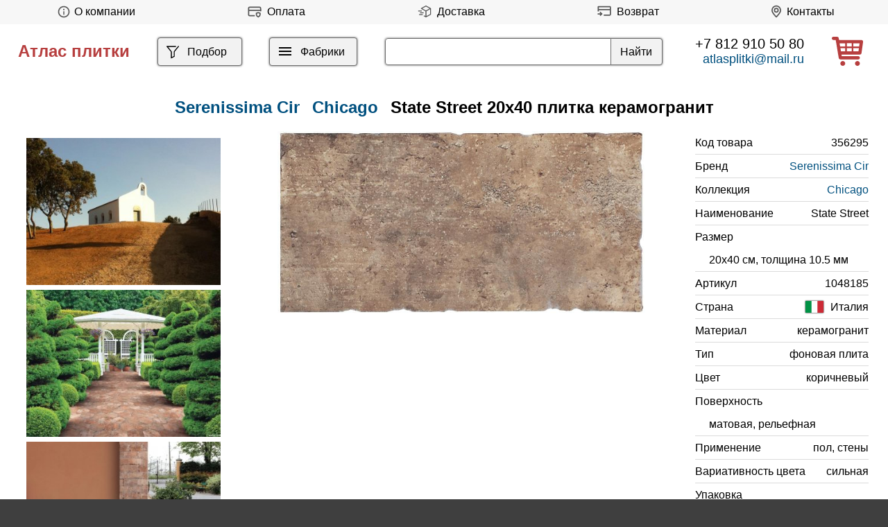

--- FILE ---
content_type: text/html; charset=utf-8
request_url: https://atlasplitki.ru/Serenissima-Cir/Chicago/State-Street-20x40
body_size: 15603
content:
<!DOCTYPE html>
<html lang="ru">
<head>
  <!--[if IE]><![endif]-->
<meta http-equiv="Content-Type" content="text/html; charset=utf-8" />
<link rel="shortcut icon" href="https://atlasplitki.ru/sites/default/files/favico.png" type="image/png" />
<meta name="viewport" content="width=device-width, initial-scale=0.5" />
<meta name="description" content="Плитка Serenissima Cir Chicago State Street 20x40 в нашем магазине по низкой цене. Производство Италия, тип фон, цвет коричневый, поверхность матовая, рельефная. Chicago State Street 20x40 фабрики Serenissima Cir на складе в Санкт-Петербурге и Москве. ☎ +7 812 910 50 80" />
<link rel="image_src" href="https://atlasplitki.ru/sites/default/files/serenissima-cir-chicago-state-street-20x40.jpg" />
<link rel="canonical" href="https://atlasplitki.ru/Serenissima-Cir/Chicago/State-Street-20x40" />
  <title>Serenissima Cir Chicago State Street 20x40 плитка купить в Санкт-Петербурге</title>
  <link type="text/css" rel="stylesheet" href="/sites/default/files/advagg_css/css__BYKpOwPtVqIj1uj3dM1HP82CzCNzOQ8pStmnpIL_4IM__IgaXYSNyqTvX2TIrXp24SDp46rOrpKNEYYgwPAgXw7U__BNCot4A7H5Ondl50BDAzT3BRKb-Tj3i2ghlZ6pjb09Y.css" media="all" />
</head>
<body>
        
    <header><div id="top" class="flex">

        <div id="about" class="block block-block">





<p><a class="menu" href="/about" title="О компании"><img alt="" src="/sites/all/themes/ceramics/images/info.svg" style="height: 20px;width: 30px;" /><span>О компании</span></a></p>
</div>
<div id="block-block-32" class="block block-block">





<p><a class="menu" href="/payment" title="Оплата"><img alt="" src="/sites/all/themes/ceramics/images/p.svg" style="height: 21px;width: 36px;" /><span>Оплата</span></a></p>
</div>
<div id="terms" class="block block-block upmenu">





<p><a class="menu" href="/delivery" title="Доставка"><img alt="" src="/sites/all/themes/ceramics/images/deliv.svg" style="height: 21px;width: 36px;" /><span>Доставка</span></a></p>
</div>
<div id="block-block-33" class="block block-block">





<p><a class="menu" href="/return" title="Возврат"><img alt="" src="/sites/all/themes/ceramics/images/r1.svg" style="height: 21px;width: 36px;" /><span>Возврат</span></a></p>
</div>
<div id="contacts" class="block block-block upmenu">





<p><a class="menu" href="/contacts" title="Контакты"><img alt="" src="/sites/all/themes/ceramics/images/map.svg" style="height: 21px;width:30px;" />Контакты</a></p>
</div>
	

    	
	
	
	</div>
	

	
	    <div id="featured" class="flex">


		  
	  
          <div id="name-and-slogan">	  
                              <div id="site-name">
                <a href="/" title="Главная" rel="home"><span>Атлас плитки</span></a>
            </div>
                  
        
      </div> <!-- /#name-and-slogan -->
    

	

          <div id="filter" class="block block-block">





<div class="menu"><a href="/catalog" title="Фильтр"><svg height="39px" id="filt" viewbox="0 0 1024 1024" width="22px" xmlns="http://www.w3.org/2000/svg"><path d="M384 523.392V928a32 32 0 0 0 46.336 28.608l192-96A32 32 0 0 0 640 832V523.392l280.768-343.104a32 32 0 1 0-49.536-40.576l-288 352A32 32 0 0 0 576 512v300.224l-128 64V512a32 32 0 0 0-7.232-20.288L195.52 192H704a32 32 0 1 0 0-64H128a32 32 0 0 0-24.768 52.288L384 523.392z" fill="#000000"></path></svg><span>Подбор</span></a></div>
</div>
<div id="catalog" class="block block-block" style="display: flex;">





<div id="al"><a class="autodialog" data-dialog-dialog-class="abc" data-dialog-min-height="auto" data-dialog-width="auto" href="/menu" title="каталог"><svg aria-hidden="true" height="40" id="hamburger" viewbox="0 0 24 24" width="24" xmlns="http://www.w3.org/2000/svg"><path class="l1" d="M3 6h18v2H3z"></path><path class="l2" d="M3 11h18v2H3z"></path><path class="l3" d="M3 16h18v2H3z"></path></svg><span>Фабрики</span></a></div>
</div>
<div id="search" class="block block-views fleft">





<!--noindex--><form action="/search" method="get" id="views-exposed-form-search-page" accept-charset="UTF-8"><div><div class="views-exposed-form">
  <div class="views-exposed-widgets clearfix">
          <div id="edit-keys-wrapper" class="views-exposed-widget views-widget-filter-search_api_views_fulltext">
                        <div class="views-widget">
          <div class="form-item form-type-textfield form-item-keys">
 <input type="text" id="edit-keys" name="keys" value="" size="30" maxlength="128" class="form-text" />
</div>
        </div>
              </div>
                    <div class="views-exposed-widget views-submit-button">
      <input type="submit" id="edit-submit-search" value="Найти" class="form-submit" />    </div>
      </div>
</div>
</div></form><!--/noindex--></div>
<div id="tel" class="block block-block">





<p><a class="tel" href="tel:+78129105080">+7 812 910 50 80</a><a class="mail" href="mailto:atlasplitki@mail.ru"><span style="color:#00507f;">atlasplitki@mail.ru</span></a></p>
</div>
<div id="icons" class="block block-block">





<!--noindex--><a href="/cart" rel="nofollow"><img alt="Корзина" src="/sites/all/themes/ceramics/images/c.svg" style="height:42px" title="Корзина" /></a><!--/noindex--></div>
    </div> <!-- /.section, /#featured -->
  
  

  </header>

  <main itemscope itemtype="http://schema.org/Product">

                    <div class="tabs">
                  </div>
      
                      <div id="element-title" class="block block-views flexc">





<div class="view view-element-tit view-id-element_tit view-display-id-block view-dom-id-bb4ab7fa8d599d226c39008b6a5ce71f">
        
          <div class="view-content">
        <div class="views-row views-row-1 views-row-odd views-row-first views-row-last flex">
      
  <div class="views-field views-field-title">        <span class="field-content"><h1 itemprop="name"><a href="/Serenissima-Cir"><span itemprop="brand">Serenissima Cir</span></a> <a href="/Serenissima-Cir/Chicago">Chicago</a> State Street 20x40 плитка керамогранит</h1></span>  </div>  </div>
    </div>
  
  <!--noindex-->
  <!--/noindex-->
  
  
  
</div></div>
<div id="element-set" class="block block-block flex ft">





<div class="view view-element-int view-id-element_int view-display-id-block m10 view-dom-id-665ae8de6f2b392631d3ad0951e6c20f">
        
  
  
      <div class="view-content">
        <div class="views-row views-row-1 views-row-odd views-row-first">
      
  <div class="views-field views-field-field-image">        <div class="field-content"><a href="https://atlasplitki.ru/sites/default/files/serenissima-cir-chicago-0f.jpg" title="Плитка Serenissima Cir коллекция Chicago" class="colorbox" data-colorbox-gallery="gallery-all-tDuCT6sERHU" data-cbox-img-attrs="{&quot;title&quot;: &quot;Плитка Serenissima Cir коллекция Chicago&quot;, &quot;alt&quot;: &quot;Плитка Serenissima Cir коллекция Chicago&quot;}"><img loading="lazy" src="https://atlasplitki.ru/sites/default/files/styles/int/public/serenissima-cir-chicago-0f.jpg?itok=9Q2ukSJF" width="330" height="250" alt="Плитка Serenissima Cir коллекция Chicago" title="Плитка Serenissima Cir коллекция Chicago" /></a></div>  </div>  </div>
  <div class="views-row views-row-2 views-row-even">
      
  <div class="views-field views-field-field-image">        <div class="field-content"><a href="https://atlasplitki.ru/sites/default/files/serenissima-cir-chicago-10f.jpg" title="Плитка Serenissima Cir коллекция Chicago" class="colorbox" data-colorbox-gallery="gallery-all-tDuCT6sERHU" data-cbox-img-attrs="{&quot;title&quot;: &quot;Плитка Serenissima Cir коллекция Chicago&quot;, &quot;alt&quot;: &quot;Плитка Serenissima Cir коллекция Chicago&quot;}"><img loading="lazy" src="https://atlasplitki.ru/sites/default/files/styles/int/public/serenissima-cir-chicago-10f.jpg?itok=3MMZOVSb" width="330" height="250" alt="Плитка Serenissima Cir коллекция Chicago" title="Плитка Serenissima Cir коллекция Chicago" /></a></div>  </div>  </div>
  <div class="views-row views-row-3 views-row-odd">
      
  <div class="views-field views-field-field-image">        <div class="field-content"><a href="https://atlasplitki.ru/sites/default/files/serenissima-cir-chicago-11f.jpg" title="Плитка Serenissima Cir коллекция Chicago" class="colorbox" data-colorbox-gallery="gallery-all-tDuCT6sERHU" data-cbox-img-attrs="{&quot;title&quot;: &quot;Плитка Serenissima Cir коллекция Chicago&quot;, &quot;alt&quot;: &quot;Плитка Serenissima Cir коллекция Chicago&quot;}"><img loading="lazy" src="https://atlasplitki.ru/sites/default/files/styles/int/public/serenissima-cir-chicago-11f.jpg?itok=bKsNJb54" width="330" height="250" alt="Плитка Serenissima Cir коллекция Chicago" title="Плитка Serenissima Cir коллекция Chicago" /></a></div>  </div>  </div>
  <div class="views-row views-row-4 views-row-even">
      
  <div class="views-field views-field-field-image">        <div class="field-content"><a href="https://atlasplitki.ru/sites/default/files/serenissima-cir-chicago-12f.jpg" title="Плитка Serenissima Cir коллекция Chicago" class="colorbox" data-colorbox-gallery="gallery-all-tDuCT6sERHU" data-cbox-img-attrs="{&quot;title&quot;: &quot;Плитка Serenissima Cir коллекция Chicago&quot;, &quot;alt&quot;: &quot;Плитка Serenissima Cir коллекция Chicago&quot;}"><img loading="lazy" src="https://atlasplitki.ru/sites/default/files/styles/int/public/serenissima-cir-chicago-12f.jpg?itok=OO_y682g" width="330" height="250" alt="Плитка Serenissima Cir коллекция Chicago" title="Плитка Serenissima Cir коллекция Chicago" /></a></div>  </div>  </div>
  <div class="views-row views-row-5 views-row-odd">
      
  <div class="views-field views-field-field-image">        <div class="field-content"><a href="https://atlasplitki.ru/sites/default/files/serenissima-cir-chicago-13f.jpg" title="Плитка Serenissima Cir коллекция Chicago" class="colorbox" data-colorbox-gallery="gallery-all-tDuCT6sERHU" data-cbox-img-attrs="{&quot;title&quot;: &quot;Плитка Serenissima Cir коллекция Chicago&quot;, &quot;alt&quot;: &quot;Плитка Serenissima Cir коллекция Chicago&quot;}"><img loading="lazy" src="https://atlasplitki.ru/sites/default/files/styles/int/public/serenissima-cir-chicago-13f.jpg?itok=z-nH2Utb" width="330" height="250" alt="Плитка Serenissima Cir коллекция Chicago" title="Плитка Serenissima Cir коллекция Chicago" /></a></div>  </div>  </div>
  <div class="views-row views-row-6 views-row-even">
      
  <div class="views-field views-field-field-image">        <div class="field-content"><a href="https://atlasplitki.ru/sites/default/files/serenissima-cir-chicago-14f.jpg" title="Плитка Serenissima Cir коллекция Chicago" class="colorbox" data-colorbox-gallery="gallery-all-tDuCT6sERHU" data-cbox-img-attrs="{&quot;title&quot;: &quot;Плитка Serenissima Cir коллекция Chicago&quot;, &quot;alt&quot;: &quot;Плитка Serenissima Cir коллекция Chicago&quot;}"><img loading="lazy" src="https://atlasplitki.ru/sites/default/files/styles/int/public/serenissima-cir-chicago-14f.jpg?itok=zWSUTLOu" width="330" height="250" alt="Плитка Serenissima Cir коллекция Chicago" title="Плитка Serenissima Cir коллекция Chicago" /></a></div>  </div>  </div>
  <div class="views-row views-row-7 views-row-odd">
      
  <div class="views-field views-field-field-image">        <div class="field-content"><a href="https://atlasplitki.ru/sites/default/files/serenissima-cir-chicago-15f.jpg" title="Плитка Serenissima Cir коллекция Chicago" class="colorbox" data-colorbox-gallery="gallery-all-tDuCT6sERHU" data-cbox-img-attrs="{&quot;title&quot;: &quot;Плитка Serenissima Cir коллекция Chicago&quot;, &quot;alt&quot;: &quot;Плитка Serenissima Cir коллекция Chicago&quot;}"><img loading="lazy" src="https://atlasplitki.ru/sites/default/files/styles/int/public/serenissima-cir-chicago-15f.jpg?itok=7i_x-Idb" width="330" height="250" alt="Плитка Serenissima Cir коллекция Chicago" title="Плитка Serenissima Cir коллекция Chicago" /></a></div>  </div>  </div>
  <div class="views-row views-row-8 views-row-even">
      
  <div class="views-field views-field-field-image">        <div class="field-content"><a href="https://atlasplitki.ru/sites/default/files/serenissima-cir-chicago-16f.jpg" title="Плитка Serenissima Cir коллекция Chicago" class="colorbox" data-colorbox-gallery="gallery-all-tDuCT6sERHU" data-cbox-img-attrs="{&quot;title&quot;: &quot;Плитка Serenissima Cir коллекция Chicago&quot;, &quot;alt&quot;: &quot;Плитка Serenissima Cir коллекция Chicago&quot;}"><img loading="lazy" src="https://atlasplitki.ru/sites/default/files/styles/int/public/serenissima-cir-chicago-16f.jpg?itok=6ga1kePY" width="330" height="250" alt="Плитка Serenissima Cir коллекция Chicago" title="Плитка Serenissima Cir коллекция Chicago" /></a></div>  </div>  </div>
  <div class="views-row views-row-9 views-row-odd">
      
  <div class="views-field views-field-field-image">        <div class="field-content"><a href="https://atlasplitki.ru/sites/default/files/serenissima-cir-chicago-17f.jpg" title="Плитка Serenissima Cir коллекция Chicago" class="colorbox" data-colorbox-gallery="gallery-all-tDuCT6sERHU" data-cbox-img-attrs="{&quot;title&quot;: &quot;Плитка Serenissima Cir коллекция Chicago&quot;, &quot;alt&quot;: &quot;Плитка Serenissima Cir коллекция Chicago&quot;}"><img loading="lazy" src="https://atlasplitki.ru/sites/default/files/styles/int/public/serenissima-cir-chicago-17f.jpg?itok=mqtVI5gv" width="330" height="250" alt="Плитка Serenissima Cir коллекция Chicago" title="Плитка Serenissima Cir коллекция Chicago" /></a></div>  </div>  </div>
  <div class="views-row views-row-10 views-row-even">
      
  <div class="views-field views-field-field-image">        <div class="field-content"><a href="https://atlasplitki.ru/sites/default/files/serenissima-cir-chicago-18f.jpg" title="Плитка Serenissima Cir коллекция Chicago" class="colorbox" data-colorbox-gallery="gallery-all-tDuCT6sERHU" data-cbox-img-attrs="{&quot;title&quot;: &quot;Плитка Serenissima Cir коллекция Chicago&quot;, &quot;alt&quot;: &quot;Плитка Serenissima Cir коллекция Chicago&quot;}"><img loading="lazy" src="https://atlasplitki.ru/sites/default/files/styles/int/public/serenissima-cir-chicago-18f.jpg?itok=NvkxWyhV" width="330" height="250" alt="Плитка Serenissima Cir коллекция Chicago" title="Плитка Serenissima Cir коллекция Chicago" /></a></div>  </div>  </div>
  <div class="views-row views-row-11 views-row-odd">
      
  <div class="views-field views-field-field-image">        <div class="field-content"><a href="https://atlasplitki.ru/sites/default/files/serenissima-cir-chicago-19f.jpg" title="Плитка Serenissima Cir коллекция Chicago" class="colorbox" data-colorbox-gallery="gallery-all-tDuCT6sERHU" data-cbox-img-attrs="{&quot;title&quot;: &quot;Плитка Serenissima Cir коллекция Chicago&quot;, &quot;alt&quot;: &quot;Плитка Serenissima Cir коллекция Chicago&quot;}"><img loading="lazy" src="https://atlasplitki.ru/sites/default/files/styles/int/public/serenissima-cir-chicago-19f.jpg?itok=qA7jsGJc" width="330" height="250" alt="Плитка Serenissima Cir коллекция Chicago" title="Плитка Serenissima Cir коллекция Chicago" /></a></div>  </div>  </div>
  <div class="views-row views-row-12 views-row-even">
      
  <div class="views-field views-field-field-image">        <div class="field-content"><a href="https://atlasplitki.ru/sites/default/files/serenissima-cir-chicago-1f.jpg" title="Плитка Serenissima Cir коллекция Chicago" class="colorbox" data-colorbox-gallery="gallery-all-tDuCT6sERHU" data-cbox-img-attrs="{&quot;title&quot;: &quot;Плитка Serenissima Cir коллекция Chicago&quot;, &quot;alt&quot;: &quot;Плитка Serenissima Cir коллекция Chicago&quot;}"><img loading="lazy" src="https://atlasplitki.ru/sites/default/files/styles/int/public/serenissima-cir-chicago-1f.jpg?itok=F94K86v7" width="330" height="250" alt="Плитка Serenissima Cir коллекция Chicago" title="Плитка Serenissima Cir коллекция Chicago" /></a></div>  </div>  </div>
  <div class="views-row views-row-13 views-row-odd">
      
  <div class="views-field views-field-field-image">        <div class="field-content"><a href="https://atlasplitki.ru/sites/default/files/serenissima-cir-chicago-20f.jpg" title="Плитка Serenissima Cir коллекция Chicago" class="colorbox" data-colorbox-gallery="gallery-all-tDuCT6sERHU" data-cbox-img-attrs="{&quot;title&quot;: &quot;Плитка Serenissima Cir коллекция Chicago&quot;, &quot;alt&quot;: &quot;Плитка Serenissima Cir коллекция Chicago&quot;}"><img loading="lazy" src="https://atlasplitki.ru/sites/default/files/styles/int/public/serenissima-cir-chicago-20f.jpg?itok=YnIPbSU9" width="330" height="250" alt="Плитка Serenissima Cir коллекция Chicago" title="Плитка Serenissima Cir коллекция Chicago" /></a></div>  </div>  </div>
  <div class="views-row views-row-14 views-row-even">
      
  <div class="views-field views-field-field-image">        <div class="field-content"><a href="https://atlasplitki.ru/sites/default/files/serenissima-cir-chicago-21f.jpg" title="Плитка Serenissima Cir коллекция Chicago" class="colorbox" data-colorbox-gallery="gallery-all-tDuCT6sERHU" data-cbox-img-attrs="{&quot;title&quot;: &quot;Плитка Serenissima Cir коллекция Chicago&quot;, &quot;alt&quot;: &quot;Плитка Serenissima Cir коллекция Chicago&quot;}"><img loading="lazy" src="https://atlasplitki.ru/sites/default/files/styles/int/public/serenissima-cir-chicago-21f.jpg?itok=LypdO8mv" width="330" height="250" alt="Плитка Serenissima Cir коллекция Chicago" title="Плитка Serenissima Cir коллекция Chicago" /></a></div>  </div>  </div>
  <div class="views-row views-row-15 views-row-odd">
      
  <div class="views-field views-field-field-image">        <div class="field-content"><a href="https://atlasplitki.ru/sites/default/files/serenissima-cir-chicago-22f.jpg" title="Плитка Serenissima Cir коллекция Chicago" class="colorbox" data-colorbox-gallery="gallery-all-tDuCT6sERHU" data-cbox-img-attrs="{&quot;title&quot;: &quot;Плитка Serenissima Cir коллекция Chicago&quot;, &quot;alt&quot;: &quot;Плитка Serenissima Cir коллекция Chicago&quot;}"><img loading="lazy" src="https://atlasplitki.ru/sites/default/files/styles/int/public/serenissima-cir-chicago-22f.jpg?itok=P03VSwdN" width="330" height="250" alt="Плитка Serenissima Cir коллекция Chicago" title="Плитка Serenissima Cir коллекция Chicago" /></a></div>  </div>  </div>
  <div class="views-row views-row-16 views-row-even">
      
  <div class="views-field views-field-field-image">        <div class="field-content"><a href="https://atlasplitki.ru/sites/default/files/serenissima-cir-chicago-23f.jpg" title="Плитка Serenissima Cir коллекция Chicago" class="colorbox" data-colorbox-gallery="gallery-all-tDuCT6sERHU" data-cbox-img-attrs="{&quot;title&quot;: &quot;Плитка Serenissima Cir коллекция Chicago&quot;, &quot;alt&quot;: &quot;Плитка Serenissima Cir коллекция Chicago&quot;}"><img loading="lazy" src="https://atlasplitki.ru/sites/default/files/styles/int/public/serenissima-cir-chicago-23f.jpg?itok=45LC4kYm" width="330" height="250" alt="Плитка Serenissima Cir коллекция Chicago" title="Плитка Serenissima Cir коллекция Chicago" /></a></div>  </div>  </div>
  <div class="views-row views-row-17 views-row-odd">
      
  <div class="views-field views-field-field-image">        <div class="field-content"><a href="https://atlasplitki.ru/sites/default/files/serenissima-cir-chicago-24f.jpg" title="Плитка Serenissima Cir коллекция Chicago" class="colorbox" data-colorbox-gallery="gallery-all-tDuCT6sERHU" data-cbox-img-attrs="{&quot;title&quot;: &quot;Плитка Serenissima Cir коллекция Chicago&quot;, &quot;alt&quot;: &quot;Плитка Serenissima Cir коллекция Chicago&quot;}"><img loading="lazy" src="https://atlasplitki.ru/sites/default/files/styles/int/public/serenissima-cir-chicago-24f.jpg?itok=QE_BbRF_" width="330" height="250" alt="Плитка Serenissima Cir коллекция Chicago" title="Плитка Serenissima Cir коллекция Chicago" /></a></div>  </div>  </div>
  <div class="views-row views-row-18 views-row-even">
      
  <div class="views-field views-field-field-image">        <div class="field-content"><a href="https://atlasplitki.ru/sites/default/files/serenissima-cir-chicago-25f.jpg" title="Плитка Serenissima Cir коллекция Chicago" class="colorbox" data-colorbox-gallery="gallery-all-tDuCT6sERHU" data-cbox-img-attrs="{&quot;title&quot;: &quot;Плитка Serenissima Cir коллекция Chicago&quot;, &quot;alt&quot;: &quot;Плитка Serenissima Cir коллекция Chicago&quot;}"><img loading="lazy" src="https://atlasplitki.ru/sites/default/files/styles/int/public/serenissima-cir-chicago-25f.jpg?itok=nT1bIA4j" width="330" height="250" alt="Плитка Serenissima Cir коллекция Chicago" title="Плитка Serenissima Cir коллекция Chicago" /></a></div>  </div>  </div>
  <div class="views-row views-row-19 views-row-odd">
      
  <div class="views-field views-field-field-image">        <div class="field-content"><a href="https://atlasplitki.ru/sites/default/files/serenissima-cir-chicago-26f.jpg" title="Плитка Serenissima Cir коллекция Chicago" class="colorbox" data-colorbox-gallery="gallery-all-tDuCT6sERHU" data-cbox-img-attrs="{&quot;title&quot;: &quot;Плитка Serenissima Cir коллекция Chicago&quot;, &quot;alt&quot;: &quot;Плитка Serenissima Cir коллекция Chicago&quot;}"><img loading="lazy" src="https://atlasplitki.ru/sites/default/files/styles/int/public/serenissima-cir-chicago-26f.jpg?itok=6uG4mdt1" width="330" height="250" alt="Плитка Serenissima Cir коллекция Chicago" title="Плитка Serenissima Cir коллекция Chicago" /></a></div>  </div>  </div>
  <div class="views-row views-row-20 views-row-even">
      
  <div class="views-field views-field-field-image">        <div class="field-content"><a href="https://atlasplitki.ru/sites/default/files/serenissima-cir-chicago-27f.jpg" title="Плитка Serenissima Cir коллекция Chicago" class="colorbox" data-colorbox-gallery="gallery-all-tDuCT6sERHU" data-cbox-img-attrs="{&quot;title&quot;: &quot;Плитка Serenissima Cir коллекция Chicago&quot;, &quot;alt&quot;: &quot;Плитка Serenissima Cir коллекция Chicago&quot;}"><img loading="lazy" src="https://atlasplitki.ru/sites/default/files/styles/int/public/serenissima-cir-chicago-27f.jpg?itok=44xSMiOG" width="330" height="250" alt="Плитка Serenissima Cir коллекция Chicago" title="Плитка Serenissima Cir коллекция Chicago" /></a></div>  </div>  </div>
  <div class="views-row views-row-21 views-row-odd">
      
  <div class="views-field views-field-field-image">        <div class="field-content"><a href="https://atlasplitki.ru/sites/default/files/serenissima-cir-chicago-28f.jpg" title="Плитка Serenissima Cir коллекция Chicago" class="colorbox" data-colorbox-gallery="gallery-all-tDuCT6sERHU" data-cbox-img-attrs="{&quot;title&quot;: &quot;Плитка Serenissima Cir коллекция Chicago&quot;, &quot;alt&quot;: &quot;Плитка Serenissima Cir коллекция Chicago&quot;}"><img loading="lazy" src="https://atlasplitki.ru/sites/default/files/styles/int/public/serenissima-cir-chicago-28f.jpg?itok=H3Q2Sku1" width="330" height="250" alt="Плитка Serenissima Cir коллекция Chicago" title="Плитка Serenissima Cir коллекция Chicago" /></a></div>  </div>  </div>
  <div class="views-row views-row-22 views-row-even">
      
  <div class="views-field views-field-field-image">        <div class="field-content"><a href="https://atlasplitki.ru/sites/default/files/serenissima-cir-chicago-29f.jpg" title="Плитка Serenissima Cir коллекция Chicago" class="colorbox" data-colorbox-gallery="gallery-all-tDuCT6sERHU" data-cbox-img-attrs="{&quot;title&quot;: &quot;Плитка Serenissima Cir коллекция Chicago&quot;, &quot;alt&quot;: &quot;Плитка Serenissima Cir коллекция Chicago&quot;}"><img loading="lazy" src="https://atlasplitki.ru/sites/default/files/styles/int/public/serenissima-cir-chicago-29f.jpg?itok=qfH2oxhv" width="330" height="250" alt="Плитка Serenissima Cir коллекция Chicago" title="Плитка Serenissima Cir коллекция Chicago" /></a></div>  </div>  </div>
  <div class="views-row views-row-23 views-row-odd">
      
  <div class="views-field views-field-field-image">        <div class="field-content"><a href="https://atlasplitki.ru/sites/default/files/serenissima-cir-chicago-2f.jpg" title="Плитка Serenissima Cir коллекция Chicago" class="colorbox" data-colorbox-gallery="gallery-all-tDuCT6sERHU" data-cbox-img-attrs="{&quot;title&quot;: &quot;Плитка Serenissima Cir коллекция Chicago&quot;, &quot;alt&quot;: &quot;Плитка Serenissima Cir коллекция Chicago&quot;}"><img loading="lazy" src="https://atlasplitki.ru/sites/default/files/styles/int/public/serenissima-cir-chicago-2f.jpg?itok=-N2PKfhY" width="330" height="250" alt="Плитка Serenissima Cir коллекция Chicago" title="Плитка Serenissima Cir коллекция Chicago" /></a></div>  </div>  </div>
  <div class="views-row views-row-24 views-row-even">
      
  <div class="views-field views-field-field-image">        <div class="field-content"><a href="https://atlasplitki.ru/sites/default/files/serenissima-cir-chicago-30f.jpg" title="Плитка Serenissima Cir коллекция Chicago" class="colorbox" data-colorbox-gallery="gallery-all-tDuCT6sERHU" data-cbox-img-attrs="{&quot;title&quot;: &quot;Плитка Serenissima Cir коллекция Chicago&quot;, &quot;alt&quot;: &quot;Плитка Serenissima Cir коллекция Chicago&quot;}"><img loading="lazy" src="https://atlasplitki.ru/sites/default/files/styles/int/public/serenissima-cir-chicago-30f.jpg?itok=aJbKeBmf" width="330" height="250" alt="Плитка Serenissima Cir коллекция Chicago" title="Плитка Serenissima Cir коллекция Chicago" /></a></div>  </div>  </div>
  <div class="views-row views-row-25 views-row-odd">
      
  <div class="views-field views-field-field-image">        <div class="field-content"><a href="https://atlasplitki.ru/sites/default/files/serenissima-cir-chicago-31f.jpg" title="Плитка Serenissima Cir коллекция Chicago" class="colorbox" data-colorbox-gallery="gallery-all-tDuCT6sERHU" data-cbox-img-attrs="{&quot;title&quot;: &quot;Плитка Serenissima Cir коллекция Chicago&quot;, &quot;alt&quot;: &quot;Плитка Serenissima Cir коллекция Chicago&quot;}"><img loading="lazy" src="https://atlasplitki.ru/sites/default/files/styles/int/public/serenissima-cir-chicago-31f.jpg?itok=OUEOxG85" width="330" height="250" alt="Плитка Serenissima Cir коллекция Chicago" title="Плитка Serenissima Cir коллекция Chicago" /></a></div>  </div>  </div>
  <div class="views-row views-row-26 views-row-even">
      
  <div class="views-field views-field-field-image">        <div class="field-content"><a href="https://atlasplitki.ru/sites/default/files/serenissima-cir-chicago-32f.jpg" title="Плитка Serenissima Cir коллекция Chicago" class="colorbox" data-colorbox-gallery="gallery-all-tDuCT6sERHU" data-cbox-img-attrs="{&quot;title&quot;: &quot;Плитка Serenissima Cir коллекция Chicago&quot;, &quot;alt&quot;: &quot;Плитка Serenissima Cir коллекция Chicago&quot;}"><img loading="lazy" src="https://atlasplitki.ru/sites/default/files/styles/int/public/serenissima-cir-chicago-32f.jpg?itok=-6eThk9t" width="330" height="250" alt="Плитка Serenissima Cir коллекция Chicago" title="Плитка Serenissima Cir коллекция Chicago" /></a></div>  </div>  </div>
  <div class="views-row views-row-27 views-row-odd">
      
  <div class="views-field views-field-field-image">        <div class="field-content"><a href="https://atlasplitki.ru/sites/default/files/serenissima-cir-chicago-33f.jpg" title="Плитка Serenissima Cir коллекция Chicago" class="colorbox" data-colorbox-gallery="gallery-all-tDuCT6sERHU" data-cbox-img-attrs="{&quot;title&quot;: &quot;Плитка Serenissima Cir коллекция Chicago&quot;, &quot;alt&quot;: &quot;Плитка Serenissima Cir коллекция Chicago&quot;}"><img loading="lazy" src="https://atlasplitki.ru/sites/default/files/styles/int/public/serenissima-cir-chicago-33f.jpg?itok=ImGQ-E8k" width="330" height="250" alt="Плитка Serenissima Cir коллекция Chicago" title="Плитка Serenissima Cir коллекция Chicago" /></a></div>  </div>  </div>
  <div class="views-row views-row-28 views-row-even">
      
  <div class="views-field views-field-field-image">        <div class="field-content"><a href="https://atlasplitki.ru/sites/default/files/serenissima-cir-chicago-34f.jpg" title="Плитка Serenissima Cir коллекция Chicago" class="colorbox" data-colorbox-gallery="gallery-all-tDuCT6sERHU" data-cbox-img-attrs="{&quot;title&quot;: &quot;Плитка Serenissima Cir коллекция Chicago&quot;, &quot;alt&quot;: &quot;Плитка Serenissima Cir коллекция Chicago&quot;}"><img loading="lazy" src="https://atlasplitki.ru/sites/default/files/styles/int/public/serenissima-cir-chicago-34f.jpg?itok=i-igcd6O" width="330" height="250" alt="Плитка Serenissima Cir коллекция Chicago" title="Плитка Serenissima Cir коллекция Chicago" /></a></div>  </div>  </div>
  <div class="views-row views-row-29 views-row-odd">
      
  <div class="views-field views-field-field-image">        <div class="field-content"><a href="https://atlasplitki.ru/sites/default/files/serenissima-cir-chicago-35f.jpg" title="Плитка Serenissima Cir коллекция Chicago" class="colorbox" data-colorbox-gallery="gallery-all-tDuCT6sERHU" data-cbox-img-attrs="{&quot;title&quot;: &quot;Плитка Serenissima Cir коллекция Chicago&quot;, &quot;alt&quot;: &quot;Плитка Serenissima Cir коллекция Chicago&quot;}"><img loading="lazy" src="https://atlasplitki.ru/sites/default/files/styles/int/public/serenissima-cir-chicago-35f.jpg?itok=0Zs3QJaa" width="330" height="250" alt="Плитка Serenissima Cir коллекция Chicago" title="Плитка Serenissima Cir коллекция Chicago" /></a></div>  </div>  </div>
  <div class="views-row views-row-30 views-row-even">
      
  <div class="views-field views-field-field-image">        <div class="field-content"><a href="https://atlasplitki.ru/sites/default/files/serenissima-cir-chicago-36f.jpg" title="Плитка Serenissima Cir коллекция Chicago" class="colorbox" data-colorbox-gallery="gallery-all-tDuCT6sERHU" data-cbox-img-attrs="{&quot;title&quot;: &quot;Плитка Serenissima Cir коллекция Chicago&quot;, &quot;alt&quot;: &quot;Плитка Serenissima Cir коллекция Chicago&quot;}"><img loading="lazy" src="https://atlasplitki.ru/sites/default/files/styles/int/public/serenissima-cir-chicago-36f.jpg?itok=kule2R-V" width="330" height="250" alt="Плитка Serenissima Cir коллекция Chicago" title="Плитка Serenissima Cir коллекция Chicago" /></a></div>  </div>  </div>
  <div class="views-row views-row-31 views-row-odd">
      
  <div class="views-field views-field-field-image">        <div class="field-content"><a href="https://atlasplitki.ru/sites/default/files/serenissima-cir-chicago-37f.jpg" title="Плитка Serenissima Cir коллекция Chicago" class="colorbox" data-colorbox-gallery="gallery-all-tDuCT6sERHU" data-cbox-img-attrs="{&quot;title&quot;: &quot;Плитка Serenissima Cir коллекция Chicago&quot;, &quot;alt&quot;: &quot;Плитка Serenissima Cir коллекция Chicago&quot;}"><img loading="lazy" src="https://atlasplitki.ru/sites/default/files/styles/int/public/serenissima-cir-chicago-37f.jpg?itok=UFjUsBiJ" width="330" height="250" alt="Плитка Serenissima Cir коллекция Chicago" title="Плитка Serenissima Cir коллекция Chicago" /></a></div>  </div>  </div>
  <div class="views-row views-row-32 views-row-even">
      
  <div class="views-field views-field-field-image">        <div class="field-content"><a href="https://atlasplitki.ru/sites/default/files/serenissima-cir-chicago-38f.jpg" title="Плитка Serenissima Cir коллекция Chicago" class="colorbox" data-colorbox-gallery="gallery-all-tDuCT6sERHU" data-cbox-img-attrs="{&quot;title&quot;: &quot;Плитка Serenissima Cir коллекция Chicago&quot;, &quot;alt&quot;: &quot;Плитка Serenissima Cir коллекция Chicago&quot;}"><img loading="lazy" src="https://atlasplitki.ru/sites/default/files/styles/int/public/serenissima-cir-chicago-38f.jpg?itok=oCAYX_51" width="330" height="250" alt="Плитка Serenissima Cir коллекция Chicago" title="Плитка Serenissima Cir коллекция Chicago" /></a></div>  </div>  </div>
  <div class="views-row views-row-33 views-row-odd">
      
  <div class="views-field views-field-field-image">        <div class="field-content"><a href="https://atlasplitki.ru/sites/default/files/serenissima-cir-chicago-39f.jpg" title="Плитка Serenissima Cir коллекция Chicago" class="colorbox" data-colorbox-gallery="gallery-all-tDuCT6sERHU" data-cbox-img-attrs="{&quot;title&quot;: &quot;Плитка Serenissima Cir коллекция Chicago&quot;, &quot;alt&quot;: &quot;Плитка Serenissima Cir коллекция Chicago&quot;}"><img loading="lazy" src="https://atlasplitki.ru/sites/default/files/styles/int/public/serenissima-cir-chicago-39f.jpg?itok=odF05Kna" width="330" height="250" alt="Плитка Serenissima Cir коллекция Chicago" title="Плитка Serenissima Cir коллекция Chicago" /></a></div>  </div>  </div>
  <div class="views-row views-row-34 views-row-even">
      
  <div class="views-field views-field-field-image">        <div class="field-content"><a href="https://atlasplitki.ru/sites/default/files/serenissima-cir-chicago-3f.jpg" title="Плитка Serenissima Cir коллекция Chicago" class="colorbox" data-colorbox-gallery="gallery-all-tDuCT6sERHU" data-cbox-img-attrs="{&quot;title&quot;: &quot;Плитка Serenissima Cir коллекция Chicago&quot;, &quot;alt&quot;: &quot;Плитка Serenissima Cir коллекция Chicago&quot;}"><img loading="lazy" src="https://atlasplitki.ru/sites/default/files/styles/int/public/serenissima-cir-chicago-3f.jpg?itok=odfRPSIO" width="330" height="250" alt="Плитка Serenissima Cir коллекция Chicago" title="Плитка Serenissima Cir коллекция Chicago" /></a></div>  </div>  </div>
  <div class="views-row views-row-35 views-row-odd">
      
  <div class="views-field views-field-field-image">        <div class="field-content"><a href="https://atlasplitki.ru/sites/default/files/serenissima-cir-chicago-40f.jpg" title="Плитка Serenissima Cir коллекция Chicago" class="colorbox" data-colorbox-gallery="gallery-all-tDuCT6sERHU" data-cbox-img-attrs="{&quot;title&quot;: &quot;Плитка Serenissima Cir коллекция Chicago&quot;, &quot;alt&quot;: &quot;Плитка Serenissima Cir коллекция Chicago&quot;}"><img loading="lazy" src="https://atlasplitki.ru/sites/default/files/styles/int/public/serenissima-cir-chicago-40f.jpg?itok=qwYij8DQ" width="330" height="250" alt="Плитка Serenissima Cir коллекция Chicago" title="Плитка Serenissima Cir коллекция Chicago" /></a></div>  </div>  </div>
  <div class="views-row views-row-36 views-row-even">
      
  <div class="views-field views-field-field-image">        <div class="field-content"><a href="https://atlasplitki.ru/sites/default/files/serenissima-cir-chicago-41f.jpg" title="Плитка Serenissima Cir коллекция Chicago" class="colorbox" data-colorbox-gallery="gallery-all-tDuCT6sERHU" data-cbox-img-attrs="{&quot;title&quot;: &quot;Плитка Serenissima Cir коллекция Chicago&quot;, &quot;alt&quot;: &quot;Плитка Serenissima Cir коллекция Chicago&quot;}"><img loading="lazy" src="https://atlasplitki.ru/sites/default/files/styles/int/public/serenissima-cir-chicago-41f.jpg?itok=Po67Ylrs" width="330" height="250" alt="Плитка Serenissima Cir коллекция Chicago" title="Плитка Serenissima Cir коллекция Chicago" /></a></div>  </div>  </div>
  <div class="views-row views-row-37 views-row-odd">
      
  <div class="views-field views-field-field-image">        <div class="field-content"><a href="https://atlasplitki.ru/sites/default/files/serenissima-cir-chicago-42f.jpg" title="Плитка Serenissima Cir коллекция Chicago" class="colorbox" data-colorbox-gallery="gallery-all-tDuCT6sERHU" data-cbox-img-attrs="{&quot;title&quot;: &quot;Плитка Serenissima Cir коллекция Chicago&quot;, &quot;alt&quot;: &quot;Плитка Serenissima Cir коллекция Chicago&quot;}"><img loading="lazy" src="https://atlasplitki.ru/sites/default/files/styles/int/public/serenissima-cir-chicago-42f.jpg?itok=bTQa9_hO" width="330" height="250" alt="Плитка Serenissima Cir коллекция Chicago" title="Плитка Serenissima Cir коллекция Chicago" /></a></div>  </div>  </div>
  <div class="views-row views-row-38 views-row-even">
      
  <div class="views-field views-field-field-image">        <div class="field-content"><a href="https://atlasplitki.ru/sites/default/files/serenissima-cir-chicago-43f.jpg" title="Плитка Serenissima Cir коллекция Chicago" class="colorbox" data-colorbox-gallery="gallery-all-tDuCT6sERHU" data-cbox-img-attrs="{&quot;title&quot;: &quot;Плитка Serenissima Cir коллекция Chicago&quot;, &quot;alt&quot;: &quot;Плитка Serenissima Cir коллекция Chicago&quot;}"><img loading="lazy" src="https://atlasplitki.ru/sites/default/files/styles/int/public/serenissima-cir-chicago-43f.jpg?itok=cBgXzKEl" width="330" height="250" alt="Плитка Serenissima Cir коллекция Chicago" title="Плитка Serenissima Cir коллекция Chicago" /></a></div>  </div>  </div>
  <div class="views-row views-row-39 views-row-odd">
      
  <div class="views-field views-field-field-image">        <div class="field-content"><a href="https://atlasplitki.ru/sites/default/files/serenissima-cir-chicago-44f.jpg" title="Плитка Serenissima Cir коллекция Chicago" class="colorbox" data-colorbox-gallery="gallery-all-tDuCT6sERHU" data-cbox-img-attrs="{&quot;title&quot;: &quot;Плитка Serenissima Cir коллекция Chicago&quot;, &quot;alt&quot;: &quot;Плитка Serenissima Cir коллекция Chicago&quot;}"><img loading="lazy" src="https://atlasplitki.ru/sites/default/files/styles/int/public/serenissima-cir-chicago-44f.jpg?itok=-Jb5xwRV" width="330" height="250" alt="Плитка Serenissima Cir коллекция Chicago" title="Плитка Serenissima Cir коллекция Chicago" /></a></div>  </div>  </div>
  <div class="views-row views-row-40 views-row-even">
      
  <div class="views-field views-field-field-image">        <div class="field-content"><a href="https://atlasplitki.ru/sites/default/files/serenissima-cir-chicago-45f.jpg" title="Плитка Serenissima Cir коллекция Chicago" class="colorbox" data-colorbox-gallery="gallery-all-tDuCT6sERHU" data-cbox-img-attrs="{&quot;title&quot;: &quot;Плитка Serenissima Cir коллекция Chicago&quot;, &quot;alt&quot;: &quot;Плитка Serenissima Cir коллекция Chicago&quot;}"><img loading="lazy" src="https://atlasplitki.ru/sites/default/files/styles/int/public/serenissima-cir-chicago-45f.jpg?itok=wtJxXM2N" width="330" height="250" alt="Плитка Serenissima Cir коллекция Chicago" title="Плитка Serenissima Cir коллекция Chicago" /></a></div>  </div>  </div>
  <div class="views-row views-row-41 views-row-odd">
      
  <div class="views-field views-field-field-image">        <div class="field-content"><a href="https://atlasplitki.ru/sites/default/files/serenissima-cir-chicago-46f.jpg" title="Плитка Serenissima Cir коллекция Chicago" class="colorbox" data-colorbox-gallery="gallery-all-tDuCT6sERHU" data-cbox-img-attrs="{&quot;title&quot;: &quot;Плитка Serenissima Cir коллекция Chicago&quot;, &quot;alt&quot;: &quot;Плитка Serenissima Cir коллекция Chicago&quot;}"><img loading="lazy" src="https://atlasplitki.ru/sites/default/files/styles/int/public/serenissima-cir-chicago-46f.jpg?itok=si0IVHE8" width="330" height="250" alt="Плитка Serenissima Cir коллекция Chicago" title="Плитка Serenissima Cir коллекция Chicago" /></a></div>  </div>  </div>
  <div class="views-row views-row-42 views-row-even">
      
  <div class="views-field views-field-field-image">        <div class="field-content"><a href="https://atlasplitki.ru/sites/default/files/serenissima-cir-chicago-47f.jpg" title="Плитка Serenissima Cir коллекция Chicago" class="colorbox" data-colorbox-gallery="gallery-all-tDuCT6sERHU" data-cbox-img-attrs="{&quot;title&quot;: &quot;Плитка Serenissima Cir коллекция Chicago&quot;, &quot;alt&quot;: &quot;Плитка Serenissima Cir коллекция Chicago&quot;}"><img loading="lazy" src="https://atlasplitki.ru/sites/default/files/styles/int/public/serenissima-cir-chicago-47f.jpg?itok=iWDhcQT4" width="330" height="250" alt="Плитка Serenissima Cir коллекция Chicago" title="Плитка Serenissima Cir коллекция Chicago" /></a></div>  </div>  </div>
  <div class="views-row views-row-43 views-row-odd">
      
  <div class="views-field views-field-field-image">        <div class="field-content"><a href="https://atlasplitki.ru/sites/default/files/serenissima-cir-chicago-4f.jpg" title="Плитка Serenissima Cir коллекция Chicago" class="colorbox" data-colorbox-gallery="gallery-all-tDuCT6sERHU" data-cbox-img-attrs="{&quot;title&quot;: &quot;Плитка Serenissima Cir коллекция Chicago&quot;, &quot;alt&quot;: &quot;Плитка Serenissima Cir коллекция Chicago&quot;}"><img loading="lazy" src="https://atlasplitki.ru/sites/default/files/styles/int/public/serenissima-cir-chicago-4f.jpg?itok=AfLU2sqV" width="330" height="250" alt="Плитка Serenissima Cir коллекция Chicago" title="Плитка Serenissima Cir коллекция Chicago" /></a></div>  </div>  </div>
  <div class="views-row views-row-44 views-row-even">
      
  <div class="views-field views-field-field-image">        <div class="field-content"><a href="https://atlasplitki.ru/sites/default/files/serenissima-cir-chicago-5f.jpg" title="Плитка Serenissima Cir коллекция Chicago" class="colorbox" data-colorbox-gallery="gallery-all-tDuCT6sERHU" data-cbox-img-attrs="{&quot;title&quot;: &quot;Плитка Serenissima Cir коллекция Chicago&quot;, &quot;alt&quot;: &quot;Плитка Serenissima Cir коллекция Chicago&quot;}"><img loading="lazy" src="https://atlasplitki.ru/sites/default/files/styles/int/public/serenissima-cir-chicago-5f.jpg?itok=_sCecUmn" width="330" height="250" alt="Плитка Serenissima Cir коллекция Chicago" title="Плитка Serenissima Cir коллекция Chicago" /></a></div>  </div>  </div>
  <div class="views-row views-row-45 views-row-odd">
      
  <div class="views-field views-field-field-image">        <div class="field-content"><a href="https://atlasplitki.ru/sites/default/files/serenissima-cir-chicago-6f.jpg" title="Плитка Serenissima Cir коллекция Chicago" class="colorbox" data-colorbox-gallery="gallery-all-tDuCT6sERHU" data-cbox-img-attrs="{&quot;title&quot;: &quot;Плитка Serenissima Cir коллекция Chicago&quot;, &quot;alt&quot;: &quot;Плитка Serenissima Cir коллекция Chicago&quot;}"><img loading="lazy" src="https://atlasplitki.ru/sites/default/files/styles/int/public/serenissima-cir-chicago-6f.jpg?itok=mQySZFY2" width="330" height="250" alt="Плитка Serenissima Cir коллекция Chicago" title="Плитка Serenissima Cir коллекция Chicago" /></a></div>  </div>  </div>
  <div class="views-row views-row-46 views-row-even">
      
  <div class="views-field views-field-field-image">        <div class="field-content"><a href="https://atlasplitki.ru/sites/default/files/serenissima-cir-chicago-7f.jpg" title="Плитка Serenissima Cir коллекция Chicago" class="colorbox" data-colorbox-gallery="gallery-all-tDuCT6sERHU" data-cbox-img-attrs="{&quot;title&quot;: &quot;Плитка Serenissima Cir коллекция Chicago&quot;, &quot;alt&quot;: &quot;Плитка Serenissima Cir коллекция Chicago&quot;}"><img loading="lazy" src="https://atlasplitki.ru/sites/default/files/styles/int/public/serenissima-cir-chicago-7f.jpg?itok=62WCjST7" width="330" height="250" alt="Плитка Serenissima Cir коллекция Chicago" title="Плитка Serenissima Cir коллекция Chicago" /></a></div>  </div>  </div>
  <div class="views-row views-row-47 views-row-odd">
      
  <div class="views-field views-field-field-image">        <div class="field-content"><a href="https://atlasplitki.ru/sites/default/files/serenissima-cir-chicago-8f.jpg" title="Плитка Serenissima Cir коллекция Chicago" class="colorbox" data-colorbox-gallery="gallery-all-tDuCT6sERHU" data-cbox-img-attrs="{&quot;title&quot;: &quot;Плитка Serenissima Cir коллекция Chicago&quot;, &quot;alt&quot;: &quot;Плитка Serenissima Cir коллекция Chicago&quot;}"><img loading="lazy" src="https://atlasplitki.ru/sites/default/files/styles/int/public/serenissima-cir-chicago-8f.jpg?itok=QFf4bp7W" width="330" height="250" alt="Плитка Serenissima Cir коллекция Chicago" title="Плитка Serenissima Cir коллекция Chicago" /></a></div>  </div>  </div>
  <div class="views-row views-row-48 views-row-even views-row-last">
      
  <div class="views-field views-field-field-image">        <div class="field-content"><a href="https://atlasplitki.ru/sites/default/files/serenissima-cir-chicago-9f.jpg" title="Плитка Serenissima Cir коллекция Chicago" class="colorbox" data-colorbox-gallery="gallery-all-tDuCT6sERHU" data-cbox-img-attrs="{&quot;title&quot;: &quot;Плитка Serenissima Cir коллекция Chicago&quot;, &quot;alt&quot;: &quot;Плитка Serenissima Cir коллекция Chicago&quot;}"><img loading="lazy" src="https://atlasplitki.ru/sites/default/files/styles/int/public/serenissima-cir-chicago-9f.jpg?itok=bEDs6nTh" width="330" height="250" alt="Плитка Serenissima Cir коллекция Chicago" title="Плитка Serenissima Cir коллекция Chicago" /></a></div>  </div>  </div>
    </div>
  
  
  
  
  
  
</div><div class="view view-element-img view-id-element_img view-display-id-block view-dom-id-0c5adbed5a896f1c01741f4f05cd66f4">
        
            
      
          <a href="https://atlasplitki.ru/sites/default/files/serenissima-cir-chicago-state-street-20x40.jpg" title="Serenissima Cir Chicago State Street 20x40" class="colorbox" data-colorbox-gallery="gallery-node-356295-tDuCT6sERHU" data-cbox-img-attrs="{&quot;title&quot;: &quot;Serenissima Cir Chicago State Street 20x40&quot;, &quot;alt&quot;: &quot;Serenissima Cir Chicago State Street 20x40&quot;}"><img itemprop="image" fetchpriority="high" src="https://atlasplitki.ru/sites/default/files/styles/belem/public/serenissima-cir-chicago-state-street-20x40.jpg?itok=UqAg2Zh5" width="971" height="483" alt="Serenissima Cir Chicago State Street 20x40" title="Serenissima Cir Chicago State Street 20x40" /></a>    
  <!--noindex-->
  <!--/noindex-->
  
  
  
</div>
<div itemprop="offers" itemscope itemtype="http://schema.org/Offer" class="view view-element-prop view-id-element_prop view-display-id-block view-dom-id-049816f3c21ee7fbd8b752c87241f78a">
        
  
  
          <div class="views-row views-row-1 views-row-odd views-row-first views-row-last chars">
      
  <div class="views-field views-field-field-id">    <span class="views-label views-label-field-id">Код товара</span>    <div class="field-content">356295</div>  </div>  
  <div class="views-field views-field-name">    <span class="views-label views-label-name">Бренд</span>    <span class="field-content"><a href="/Serenissima-Cir">Serenissima Cir</a></span>  </div>  
  <div class="views-field views-field-field-collection">    <span class="views-label views-label-field-collection">Коллекция</span>    <div class="field-content"><a href="/Serenissima-Cir/Chicago">Chicago</a></div>  </div>  
  <div class="views-field views-field-field-title">    <span class="views-label views-label-field-title">Наименование</span>    <div class="field-content">State Street</div>  </div>  
  <div class="views-field views-field-field-size">    <span class="views-label views-label-field-size">Размер</span>    <div class="field-content">20x40 см, толщина 10.5 мм</div>  </div>  
  <div class="views-field views-field-field-article">    <span class="views-label views-label-field-article">Артикул</span>    <div class="field-content">1048185</div>  </div>  
  <div class="views-field views-field-field-country">    <span class="views-label views-label-field-country">Страна</span>    <div class="field-content"><img src="https://atlasplitki.ru/sites/default/files/styles/w50/public/italy_0.png?itok=GROndwZp" width="50" height="33" alt="Флаг" />Италия</div>  </div>  
  <div class="views-field views-field-field-material">    <span class="views-label views-label-field-material">Материал</span>    <div class="field-content">керамогранит</div>  </div>  
  <div class="views-field views-field-replace-value-1">    <span class="views-label views-label-replace-value-1">Тип</span>    <span class="field-content">фоновая плита</span>  </div>  
  <div class="views-field views-field-field-color">    <span class="views-label views-label-field-color">Цвет</span>    <div class="field-content">коричневый</div>  </div>  
  <div class="views-field views-field-field-surface">    <span class="views-label views-label-field-surface">Поверхность</span>    <div class="field-content">матовая, рельефная</div>  </div>  
  <div class="views-field views-field-field-usage">    <span class="views-label views-label-field-usage">Применение</span>    <div class="field-content">пол, стены</div>  </div>  
  <div class="views-field views-field-field-tone-variation">    <span class="views-label views-label-field-tone-variation">Вариативность цвета</span>    <div class="field-content">сильная</div>  </div>  
  <div class="views-field views-field-replace-value">    <span class="views-label views-label-replace-value">Упаковка</span>    <span class="field-content">0.96 м² / 12 шт / 22.5 кг</span>  </div>  
  <div class="views-field views-field-views-conditional price">    <span class="views-label views-label-views-conditional">Цена</span>    <span class="field-content"><span class="zapros">по запросу</span><span class="unit">Р/м²</span><span class="telegram"><a href="https://t.me/atlasplitki?text=%D0%97%D0%B4%D1%80%D0%B0%D0%B2%D1%81%D1%82%D0%B2%D1%83%D0%B9%D1%82%D0%B5%21%20%D0%98%D0%BD%D1%82%D0%B5%D1%80%D0%B5%D1%81%D1%83%D0%B5%D1%82%20Serenissima%20Cir%20Chicago%20State%20Street%2020x40%2C%20%D0%BA%D0%BE%D0%B4%20%D1%82%D0%BE%D0%B2%D0%B0%D1%80%D0%B0%20356295%2C%20%D0%B2%20%D0%BA%D0%BE%D0%BB%D0%B8%D1%87%D0%B5%D1%81%D1%82%D0%B2%D0%B5%20" target="_blank"><img alt="Telegram" src="/sites/all/themes/ceramics/images/telegram.svg"></a></span></span>  </div>  
  <div class="views-field views-field-add-to-cart-form">        <span class="field-content"><form class="commerce-add-to-cart commerce-cart-add-to-cart-form-1061972" autocomplete="off" action="/node/356295?" method="post" id="commerce-cart-add-to-cart-form-1061972" accept-charset="UTF-8"><div><input type="hidden" name="product_id" value="1061972" />
<input type="hidden" name="form_build_id" value="form-qNlCuIRYugDTb3tRQQD_CPxQyLKhLLo002OWIHzRC9g" />
<input type="hidden" name="form_id" value="commerce_cart_add_to_cart_form_1061972" />
<div id="edit-line-item-fields--11" class="form-wrapper"></div><input type="hidden" name="quantity" value="1" />
<input class="use-fast-ajax-submit form-submit" type="submit" id="edit-submit--11" name="op" value="В корзину" /></div></form></span>  </div>  </div>
  
  
  
  
  
  
</div></div>
<div id="block-views-element-desc-block" class="block block-views">





<div class="view view-element-desc view-id-element_desc view-display-id-block view-dom-id-0a8aa3a60cd1ea7461d5e7bbc455a6bb">
        
  
  
      <div class="view-content">
        <div class="views-row views-row-1 views-row-odd views-row-first views-row-last">
      
  <div class="views-field views-field-nothing">        <span class="field-content"><span itemprop="description">Serenissima Cir Chicago State Street 20x40 керамогранит фон коричневый, поверхность матовая, тематическая принадлежность фьюжн. Оригинальный продукт, страна производства Италия, заводской артикул 1048185, гарантия качества.</span><span> Возможность отгрузки со складов в <strong>Санкт-Петербурге</strong> и <strong>Москве</strong>, отправка по <strong>РФ</strong>! Лучшие специалисты с радостью окажут профессиональное сопровождение, приумножая удовольствия от покупок. Ощутите с нами легкость в воплощении идей!</span></span>  </div>  </div>
    </div>
  
  
  
  
  
  
</div></div>
<div id="element-elements" class="block block-views flex filter">

      
  <div class="view view-element-elements view-id-element_elements view-display-id-block flexc filter m10 view-dom-id-e50d4ff700e6d5c8bb4871e1e04b0717">
            <div class="view-header">
      <h2>элементы коллекции Chicago от Serenissima Cir</h2>    </div>
  
      <div class="view-filters">
      <form class="ctools-auto-submit-full-form" action="/" method="get" id="views-exposed-form-element-elements-block" accept-charset="UTF-8"><div><div class="views-exposed-form">
  <div class="views-exposed-widgets clearfix">
          <div id="edit-type-wrapper" class="views-exposed-widget views-widget-filter-field_type_tid_selective">
                  <label for="edit-type">
            Тип          </label>
                        <div class="views-widget">
          <div class="form-item form-type-select form-item-type">
 <select id="edit-type" name="type" class="form-select"><option value="All" selected="selected">любой</option><option value="9191">декор</option><option value="9205">мозаика</option><option value="9283">спецэлемент</option><option value="9262">ступень</option><option value="54813">фон</option></select>
</div>
        </div>
              </div>
          <div id="edit-material-wrapper" class="views-exposed-widget views-widget-filter-field_material_tid_selective">
                  <label for="edit-material">
            Материал          </label>
                        <div class="views-widget">
          <div class="form-item form-type-select form-item-material">
 <select id="edit-material" name="material" class="form-select"><option value="All" selected="selected">любой</option><option value="9193">керамогранит</option></select>
</div>
        </div>
              </div>
          <div id="edit-color-wrapper" class="views-exposed-widget views-widget-filter-field_color_tid_selective">
                  <label for="edit-color">
            Цвет          </label>
                        <div class="views-widget">
          <div class="form-item form-type-select form-item-color">
 <select id="edit-color" name="color" class="form-select"><option value="All" selected="selected">любой</option><option value="132335">бежевый</option><option value="132343">коричневый</option><option value="132342">серый</option></select>
</div>
        </div>
              </div>
          <div id="edit-surface-wrapper" class="views-exposed-widget views-widget-filter-field_surface_tid_selective">
                  <label for="edit-surface">
            Поверхность          </label>
                        <div class="views-widget">
          <div class="form-item form-type-select form-item-surface">
 <select id="edit-surface" name="surface" class="form-select"><option value="All" selected="selected">любая</option><option value="9186">матовая</option><option value="9199">рельефная</option></select>
</div>
        </div>
              </div>
          <div id="edit-size-wrapper" class="views-exposed-widget views-widget-filter-field_size_tid_selective">
                  <label for="edit-size">
            Размер          </label>
                        <div class="views-widget">
          <div class="form-item form-type-select form-item-size">
 <select id="edit-size" name="size" class="form-select"><option value="All" selected="selected">любой</option><option value="173344">10x13.5</option><option value="170240">10x20</option><option value="172861">10x27</option><option value="170289">10x40</option><option value="170239">20x20</option><option value="170399">20x40</option><option value="173343">24x27.1</option><option value="173340">24x27.7</option><option value="170387">30x40</option><option value="170278">40x40</option></select>
</div>
        </div>
              </div>
                    <div class="views-exposed-widget views-submit-button">
      <input class="ctools-use-ajax ctools-auto-submit-click js-hide form-submit" type="submit" id="edit-submit-element-elements" value="Применить" />    </div>
      </div>
</div>
</div></form>    </div>
  
  
      <div class="view-content">
        <div class="elem">
      
          <a href="/Serenissima-Cir/Chicago/South-Side-XXL-40x40"><div class="img"><img loading="lazy" src="https://atlasplitki.ru/sites/default/files/styles/elem/public/serenissima-cir-chicago-south-side-xxl-40x40.jpg?itok=Bjc2nkHS" width="216" height="216" alt="Serenissima Cir Chicago South Side XXL 40x40" title="Serenissima Cir Chicago South Side XXL 40x40" /></div>
<div class="title">South Side XXL 40x40</div>
<div class="price"><span>4345</span><span class="unit">Р/м²</span><span><form class="commerce-add-to-cart commerce-cart-add-to-cart-form-836619" autocomplete="off" action="/node/356295?" method="post" id="commerce-cart-add-to-cart-form-836619" accept-charset="UTF-8"><div><input type="hidden" name="product_id" value="836619" />
<input type="hidden" name="form_build_id" value="form-w9s_-LWDVypanrjH_8oW1xoQgbJIWYYsykIip6Y-dOI" />
<input type="hidden" name="form_id" value="commerce_cart_add_to_cart_form_836619" />
<div id="edit-line-item-fields" class="form-wrapper"></div><input type="hidden" name="quantity" value="1" />
<input class="use-fast-ajax-submit form-submit" type="submit" id="edit-submit" name="op" value="В корзину" /></div></form></span></div></a>    </div>
  <div class="elem">
      
          <a href="/Serenissima-Cir/Chicago/Esagona-South-Side-24x27.7"><div class="img"><img loading="lazy" src="https://atlasplitki.ru/sites/default/files/styles/elem/public/serenissima-cir-chicago-esagona-south-side-24x27.7.jpg?itok=7HyiFxdo" width="216" height="188" alt="Serenissima Cir Chicago Esagona South Side 24x27.7" title="Serenissima Cir Chicago Esagona South Side 24x27.7" /></div>
<div class="title">Esagona South Side 24x27.7</div>
<div class="price"><span>5113</span><span class="unit">Р/м²</span><span><form class="commerce-add-to-cart commerce-cart-add-to-cart-form-836614" autocomplete="off" action="/node/356295?" method="post" id="commerce-cart-add-to-cart-form-836614" accept-charset="UTF-8"><div><input type="hidden" name="product_id" value="836614" />
<input type="hidden" name="form_build_id" value="form-4-rp-Ia3yhPTWnHiNOduaxz49Lvnczd7f3hVM6zaYsU" />
<input type="hidden" name="form_id" value="commerce_cart_add_to_cart_form_836614" />
<div id="edit-line-item-fields--2" class="form-wrapper"></div><input type="hidden" name="quantity" value="1" />
<input class="use-fast-ajax-submit form-submit" type="submit" id="edit-submit--2" name="op" value="В корзину" /></div></form></span></div></a>    </div>
  <div class="elem">
      
          <a href="/Serenissima-Cir/Chicago/South-Side-20x40"><div class="img"><img loading="lazy" src="https://atlasplitki.ru/sites/default/files/styles/elem/public/serenissima-cir-chicago-south-side-20x40.jpg?itok=JmFjUwA0" width="216" height="109" alt="Serenissima Cir Chicago South Side 20x40" title="Serenissima Cir Chicago South Side 20x40" /></div>
<div class="title">South Side 20x40</div>
<div class="price"><span>4427</span><span class="unit">Р/м²</span><span><form class="commerce-add-to-cart commerce-cart-add-to-cart-form-836617" autocomplete="off" action="/node/356295?" method="post" id="commerce-cart-add-to-cart-form-836617" accept-charset="UTF-8"><div><input type="hidden" name="product_id" value="836617" />
<input type="hidden" name="form_build_id" value="form-dsxzOyvkXOejj7Lo9FYuIUqWfhMxRyNMougfAI6lmtU" />
<input type="hidden" name="form_id" value="commerce_cart_add_to_cart_form_836617" />
<div id="edit-line-item-fields--3" class="form-wrapper"></div><input type="hidden" name="quantity" value="1" />
<input class="use-fast-ajax-submit form-submit" type="submit" id="edit-submit--3" name="op" value="В корзину" /></div></form></span></div></a>    </div>
  <div class="elem">
      
          <a href="/Serenissima-Cir/Chicago/South-Side-20x20"><div class="img"><img loading="lazy" src="https://atlasplitki.ru/sites/default/files/styles/elem/public/serenissima-cir-chicago-south-side-20x20.jpg?itok=uwXqWRzB" width="215" height="216" alt="Serenissima Cir Chicago South Side 20x20" title="Serenissima Cir Chicago South Side 20x20" /></div>
<div class="title">South Side 20x20</div>
<div class="price"><span>4328</span><span class="unit">Р/м²</span><span><form class="commerce-add-to-cart commerce-cart-add-to-cart-form-1061961" autocomplete="off" action="/node/356295?" method="post" id="commerce-cart-add-to-cart-form-1061961" accept-charset="UTF-8"><div><input type="hidden" name="product_id" value="1061961" />
<input type="hidden" name="form_build_id" value="form-jBbW5NPb-pCP4-crcgcUGiGB2GG9dMAem4HRK88erZU" />
<input type="hidden" name="form_id" value="commerce_cart_add_to_cart_form_1061961" />
<div id="edit-line-item-fields--4" class="form-wrapper"></div><input type="hidden" name="quantity" value="1" />
<input class="use-fast-ajax-submit form-submit" type="submit" id="edit-submit--4" name="op" value="В корзину" /></div></form></span></div></a>    </div>
  <div class="elem">
      
          <a href="/Serenissima-Cir/Chicago/South-Side-L-R11-20x20"><div class="img"><img loading="lazy" src="https://atlasplitki.ru/sites/default/files/styles/elem/public/serenissima-cir-chicago-south-side-l-r11-20x20.jpg?itok=OI-RjP-0" width="216" height="216" alt="Serenissima Cir Chicago South Side L R11 20x20" title="Serenissima Cir Chicago South Side L R11 20x20" /></div>
<div class="title">South Side L R11 20x20</div>
<div class="price"><span>----</span><span class="unit">Р/м²</span><span><form class="commerce-add-to-cart commerce-cart-add-to-cart-form-836618" autocomplete="off" action="/node/356295?" method="post" id="commerce-cart-add-to-cart-form-836618" accept-charset="UTF-8"><div><input type="hidden" name="product_id" value="836618" />
<input type="hidden" name="form_build_id" value="form-duuH770YSQkmVJ1_BH4VJ_Kw9HadG-hOmyWBGyxwGuM" />
<input type="hidden" name="form_id" value="commerce_cart_add_to_cart_form_836618" />
<div id="edit-line-item-fields--5" class="form-wrapper"></div><input type="hidden" name="quantity" value="1" />
<input class="use-fast-ajax-submit form-submit" type="submit" id="edit-submit--5" name="op" value="В корзину" /></div></form></span></div></a>    </div>
  <div class="elem">
      
          <a href="/Serenissima-Cir/Chicago/South-Side-10x20"><div class="img"><img loading="lazy" src="https://atlasplitki.ru/sites/default/files/styles/elem/public/serenissima-cir-chicago-south-side-10x20.jpg?itok=mUThCav0" width="216" height="109" alt="Serenissima Cir Chicago South Side 10x20" title="Serenissima Cir Chicago South Side 10x20" /></div>
<div class="title">South Side 10x20</div>
<div class="price"><span>4680</span><span class="unit">Р/м²</span><span><form class="commerce-add-to-cart commerce-cart-add-to-cart-form-836615" autocomplete="off" action="/node/356295?" method="post" id="commerce-cart-add-to-cart-form-836615" accept-charset="UTF-8"><div><input type="hidden" name="product_id" value="836615" />
<input type="hidden" name="form_build_id" value="form-tfErHYA7cwFdKeiUL7GEq6eDHc79ygY_ccGmbMbVCF0" />
<input type="hidden" name="form_id" value="commerce_cart_add_to_cart_form_836615" />
<div id="edit-line-item-fields--6" class="form-wrapper"></div><input type="hidden" name="quantity" value="1" />
<input class="use-fast-ajax-submit form-submit" type="submit" id="edit-submit--6" name="op" value="В корзину" /></div></form></span></div></a>    </div>
  <div class="elem">
      
          <a href="/Serenissima-Cir/Chicago/Old-XXL-40x40"><div class="img"><img loading="lazy" src="https://atlasplitki.ru/sites/default/files/styles/elem/public/serenissima-cir-chicago-old-xxl-40x40.jpg?itok=rFGw6761" width="216" height="216" alt="Serenissima Cir Chicago Old XXL 40x40" title="Serenissima Cir Chicago Old XXL 40x40" /></div>
<div class="title">Old XXL 40x40</div>
<div class="price"><span>4843</span><span class="unit">Р/м²</span><span><form class="commerce-add-to-cart commerce-cart-add-to-cart-form-1061962" autocomplete="off" action="/node/356295?" method="post" id="commerce-cart-add-to-cart-form-1061962" accept-charset="UTF-8"><div><input type="hidden" name="product_id" value="1061962" />
<input type="hidden" name="form_build_id" value="form-YxXfvabkyjbpciD6ZbHW2s9IVbMmLB_IKqCnLOAD3a8" />
<input type="hidden" name="form_id" value="commerce_cart_add_to_cart_form_1061962" />
<div id="edit-line-item-fields--7" class="form-wrapper"></div><input type="hidden" name="quantity" value="1" />
<input class="use-fast-ajax-submit form-submit" type="submit" id="edit-submit--7" name="op" value="В корзину" /></div></form></span></div></a>    </div>
  <div class="elem">
      
          <a href="/Serenissima-Cir/Chicago/State-Street-XXL-40x40"><div class="img"><img loading="lazy" src="https://atlasplitki.ru/sites/default/files/styles/elem/public/serenissima-cir-chicago-state-street-xxl-40x40.jpg?itok=cOlUkn_X" width="216" height="215" alt="Serenissima Cir Chicago State Street XXL 40x40" title="Serenissima Cir Chicago State Street XXL 40x40" /></div>
<div class="title">State Street XXL 40x40</div>
<div class="price"><span>4843</span><span class="unit">Р/м²</span><span><form class="commerce-add-to-cart commerce-cart-add-to-cart-form-1061963" autocomplete="off" action="/node/356295?" method="post" id="commerce-cart-add-to-cart-form-1061963" accept-charset="UTF-8"><div><input type="hidden" name="product_id" value="1061963" />
<input type="hidden" name="form_build_id" value="form-u5UFT-efFerOJxfKOQHM_LfdfwbdZE_w1gJKFEtlX8I" />
<input type="hidden" name="form_id" value="commerce_cart_add_to_cart_form_1061963" />
<div id="edit-line-item-fields--8" class="form-wrapper"></div><input type="hidden" name="quantity" value="1" />
<input class="use-fast-ajax-submit form-submit" type="submit" id="edit-submit--8" name="op" value="В корзину" /></div></form></span></div></a>    </div>
  <div class="elem">
      
          <a href="/Serenissima-Cir/Chicago/Wrigley-XXL-40x40"><div class="img"><img loading="lazy" src="https://atlasplitki.ru/sites/default/files/styles/elem/public/serenissima-cir-chicago-wrigley-xxl-40x40.jpg?itok=95MhLvlL" width="216" height="215" alt="Serenissima Cir Chicago Wrigley XXL 40x40" title="Serenissima Cir Chicago Wrigley XXL 40x40" /></div>
<div class="title">Wrigley XXL 40x40</div>
<div class="price"><span>4843</span><span class="unit">Р/м²</span><span><form class="commerce-add-to-cart commerce-cart-add-to-cart-form-1061964" autocomplete="off" action="/node/356295?" method="post" id="commerce-cart-add-to-cart-form-1061964" accept-charset="UTF-8"><div><input type="hidden" name="product_id" value="1061964" />
<input type="hidden" name="form_build_id" value="form-gQRAVs-snXbbFmFIJVtFoYuJCQEMeKAV3AFZrXorQWw" />
<input type="hidden" name="form_id" value="commerce_cart_add_to_cart_form_1061964" />
<div id="edit-line-item-fields--9" class="form-wrapper"></div><input type="hidden" name="quantity" value="1" />
<input class="use-fast-ajax-submit form-submit" type="submit" id="edit-submit--9" name="op" value="В корзину" /></div></form></span></div></a>    </div>
  <div class="elem">
      
          <a href="/Serenissima-Cir/Chicago/Esagona-State-Street-24x27.7"><div class="img"><img loading="lazy" src="https://atlasplitki.ru/sites/default/files/styles/elem/public/serenissima-cir-chicago-esagona-state-street-24x27.7.jpg?itok=O764V_XS" width="216" height="188" alt="Serenissima Cir Chicago Esagona State Street 24x27.7" title="Serenissima Cir Chicago Esagona State Street 24x27.7" /></div>
<div class="title">Esagona State Street 24x27.7</div>
<div class="price"><span>5113</span><span class="unit">Р/м²</span><span><form class="commerce-add-to-cart commerce-cart-add-to-cart-form-1061965" autocomplete="off" action="/node/356295?" method="post" id="commerce-cart-add-to-cart-form-1061965" accept-charset="UTF-8"><div><input type="hidden" name="product_id" value="1061965" />
<input type="hidden" name="form_build_id" value="form-WLNbQ3s_MI9jg47bfjceLRpYeSNKAcmwHfJTW2dyaY8" />
<input type="hidden" name="form_id" value="commerce_cart_add_to_cart_form_1061965" />
<div id="edit-line-item-fields--10" class="form-wrapper"></div><input type="hidden" name="quantity" value="1" />
<input class="use-fast-ajax-submit form-submit" type="submit" id="edit-submit--10" name="op" value="В корзину" /></div></form></span></div></a>    </div>
  <div class="elem">
      
          <a href="/Serenissima-Cir/Chicago/Wrigley-Esagona-24x27.7"><div class="img"><img loading="lazy" src="https://atlasplitki.ru/sites/default/files/styles/elem/public/serenissima-cir-chicago-wrigley-esagona-24x27.7.jpg?itok=NEpdqokY" width="216" height="185" alt="Serenissima Cir Chicago Wrigley Esagona 24x27.7" title="Serenissima Cir Chicago Wrigley Esagona 24x27.7" /></div>
<div class="title">Wrigley Esagona 24x27.7</div>
<div class="price"><span>7192</span><span class="unit">Р/м²</span><span><form class="commerce-add-to-cart commerce-cart-add-to-cart-form-1061966" autocomplete="off" action="/node/356295?" method="post" id="commerce-cart-add-to-cart-form-1061966" accept-charset="UTF-8"><div><input type="hidden" name="product_id" value="1061966" />
<input type="hidden" name="form_build_id" value="form-G73I5mxwAvW2-nRagUqdqmep7fRnQjDBDDfYkXk2BLg" />
<input type="hidden" name="form_id" value="commerce_cart_add_to_cart_form_1061966" />
<div id="edit-line-item-fields--11" class="form-wrapper"></div><input type="hidden" name="quantity" value="1" />
<input class="use-fast-ajax-submit form-submit" type="submit" id="edit-submit--11" name="op" value="В корзину" /></div></form></span></div></a>    </div>
  <div class="elem">
      
          <a href="/Serenissima-Cir/Chicago/Esagona-Old-24x27.1"><div class="img"><img loading="lazy" src="https://atlasplitki.ru/sites/default/files/styles/elem/public/serenissima-cir-chicago-esagona-old-24x27.1.jpg?itok=8AlSpyOj" width="216" height="187" alt="Serenissima Cir Chicago Esagona Old 24x27.1" title="Serenissima Cir Chicago Esagona Old 24x27.1" /></div>
<div class="title">Esagona Old 24x27.1</div>
<div class="price"><span>5113</span><span class="unit">Р/м²</span><span><form class="commerce-add-to-cart commerce-cart-add-to-cart-form-1061967" autocomplete="off" action="/node/356295?" method="post" id="commerce-cart-add-to-cart-form-1061967" accept-charset="UTF-8"><div><input type="hidden" name="product_id" value="1061967" />
<input type="hidden" name="form_build_id" value="form-uhO5hc2QpV_gLGL5FwvV_3V1rad7uQCfiqQ5OslSzo8" />
<input type="hidden" name="form_id" value="commerce_cart_add_to_cart_form_1061967" />
<div id="edit-line-item-fields--12" class="form-wrapper"></div><input type="hidden" name="quantity" value="1" />
<input class="use-fast-ajax-submit form-submit" type="submit" id="edit-submit--12" name="op" value="В корзину" /></div></form></span></div></a>    </div>
  <div class="elem">
      
          <a href="/Serenissima-Cir/Chicago/Old-Xl-20x40"><div class="img"><img loading="lazy" src="https://atlasplitki.ru/sites/default/files/styles/elem/public/serenissima-cir-chicago-old-xl-20x40.jpg?itok=bc-6gL0J" width="216" height="107" alt="Serenissima Cir Chicago Old Xl 20x40" title="Serenissima Cir Chicago Old Xl 20x40" /></div>
<div class="title">Old Xl 20x40</div>
<div class="price"><span>4408</span><span class="unit">Р/м²</span><span><form class="commerce-add-to-cart commerce-cart-add-to-cart-form-1061968" autocomplete="off" action="/node/356295?" method="post" id="commerce-cart-add-to-cart-form-1061968" accept-charset="UTF-8"><div><input type="hidden" name="product_id" value="1061968" />
<input type="hidden" name="form_build_id" value="form-rHkl1_wU76hyIEtLTuNHJCvRppOiJbGvKNPOX9Jh37Y" />
<input type="hidden" name="form_id" value="commerce_cart_add_to_cart_form_1061968" />
<div id="edit-line-item-fields--13" class="form-wrapper"></div><input type="hidden" name="quantity" value="1" />
<input class="use-fast-ajax-submit form-submit" type="submit" id="edit-submit--13" name="op" value="В корзину" /></div></form></span></div></a>    </div>
  <div class="elem">
      
          <a href="/Serenissima-Cir/Chicago/Wrigley-Xl-20x40"><div class="img"><img loading="lazy" src="https://atlasplitki.ru/sites/default/files/styles/elem/public/serenissima-cir-chicago-wrigley-xl-20x40.jpg?itok=V-PDvU9l" width="216" height="108" alt="Serenissima Cir Chicago Wrigley Xl 20x40" title="Serenissima Cir Chicago Wrigley Xl 20x40" /></div>
<div class="title">Wrigley Xl 20x40</div>
<div class="price"><span>----</span><span class="unit">Р/м²</span><span><form class="commerce-add-to-cart commerce-cart-add-to-cart-form-1061969" autocomplete="off" action="/node/356295?" method="post" id="commerce-cart-add-to-cart-form-1061969" accept-charset="UTF-8"><div><input type="hidden" name="product_id" value="1061969" />
<input type="hidden" name="form_build_id" value="form-qiXKe-3NKUMgkLPhxhtEQzRPIjymPYLcIh77Z9uyJ4s" />
<input type="hidden" name="form_id" value="commerce_cart_add_to_cart_form_1061969" />
<div id="edit-line-item-fields--14" class="form-wrapper"></div><input type="hidden" name="quantity" value="1" />
<input class="use-fast-ajax-submit form-submit" type="submit" id="edit-submit--14" name="op" value="В корзину" /></div></form></span></div></a>    </div>
  <div class="elem">
      
          <a href="/Serenissima-Cir/Chicago/Old-Xl-R11-20x40"><div class="img"><img loading="lazy" src="https://atlasplitki.ru/sites/default/files/styles/elem/public/serenissima-cir-chicago-old-xl-r11-20x40.jpg?itok=JCZ0k5OE" width="216" height="107" alt="Serenissima Cir Chicago Old Xl R11 20x40" title="Serenissima Cir Chicago Old Xl R11 20x40" /></div>
<div class="title">Old Xl R11 20x40</div>
<div class="price"><span>----</span><span class="unit">Р/м²</span><span><form class="commerce-add-to-cart commerce-cart-add-to-cart-form-1061970" autocomplete="off" action="/node/356295?" method="post" id="commerce-cart-add-to-cart-form-1061970" accept-charset="UTF-8"><div><input type="hidden" name="product_id" value="1061970" />
<input type="hidden" name="form_build_id" value="form-glwLcJm2TnMYVPdf5XGUsCvYFk-Paa_6nV0GqOBIQbs" />
<input type="hidden" name="form_id" value="commerce_cart_add_to_cart_form_1061970" />
<div id="edit-line-item-fields--15" class="form-wrapper"></div><input type="hidden" name="quantity" value="1" />
<input class="use-fast-ajax-submit form-submit" type="submit" id="edit-submit--15" name="op" value="В корзину" /></div></form></span></div></a>    </div>
  <div class="elem">
      
          <a href="/Serenissima-Cir/Chicago/South-Side-Xl-R11-20x40"><div class="img"><img loading="lazy" src="https://atlasplitki.ru/sites/default/files/styles/elem/public/serenissima-cir-chicago-south-side-xl-r11-20x40.jpg?itok=60BtjFDh" width="216" height="108" alt="Serenissima Cir Chicago South Side Xl R11 20x40" title="Serenissima Cir Chicago South Side Xl R11 20x40" /></div>
<div class="title">South Side Xl R11 20x40</div>
<div class="price"><span>----</span><span class="unit">Р/м²</span><span><form class="commerce-add-to-cart commerce-cart-add-to-cart-form-1061971" autocomplete="off" action="/node/356295?" method="post" id="commerce-cart-add-to-cart-form-1061971" accept-charset="UTF-8"><div><input type="hidden" name="product_id" value="1061971" />
<input type="hidden" name="form_build_id" value="form-ZRFnAMAzQqwNbMhPZ3nFLiGB-xPt8YFsPHX3db1I_Hg" />
<input type="hidden" name="form_id" value="commerce_cart_add_to_cart_form_1061971" />
<div id="edit-line-item-fields--16" class="form-wrapper"></div><input type="hidden" name="quantity" value="1" />
<input class="use-fast-ajax-submit form-submit" type="submit" id="edit-submit--16" name="op" value="В корзину" /></div></form></span></div></a>    </div>
  <div class="elem">
      
          <a href="/Serenissima-Cir/Chicago/State-Street-Xl-R11-20x40"><div class="img"><img loading="lazy" src="https://atlasplitki.ru/sites/default/files/styles/elem/public/serenissima-cir-chicago-state-street-xl-r11-20x40.jpg?itok=Us_K4-bW" width="216" height="109" alt="Serenissima Cir Chicago State Street Xl R11 20x40" title="Serenissima Cir Chicago State Street Xl R11 20x40" /></div>
<div class="title">State Street Xl R11 20x40</div>
<div class="price"><span>----</span><span class="unit">Р/м²</span><span><form class="commerce-add-to-cart commerce-cart-add-to-cart-form-1061973" autocomplete="off" action="/node/356295?" method="post" id="commerce-cart-add-to-cart-form-1061973" accept-charset="UTF-8"><div><input type="hidden" name="product_id" value="1061973" />
<input type="hidden" name="form_build_id" value="form-VKITqe2Ce2udjikobc0TaGhSzI3x7BrI9-PbtluxNIM" />
<input type="hidden" name="form_id" value="commerce_cart_add_to_cart_form_1061973" />
<div id="edit-line-item-fields--17" class="form-wrapper"></div><input type="hidden" name="quantity" value="1" />
<input class="use-fast-ajax-submit form-submit" type="submit" id="edit-submit--17" name="op" value="В корзину" /></div></form></span></div></a>    </div>
  <div class="elem">
      
          <a href="/Serenissima-Cir/Chicago/Wrigley-Xl-R11-20x40"><div class="img"><img loading="lazy" src="https://atlasplitki.ru/sites/default/files/styles/elem/public/serenissima-cir-chicago-wrigley-xl-r11-20x40.jpg?itok=GVIrhLnW" width="216" height="108" alt="Serenissima Cir Chicago Wrigley Xl R11 20x40" title="Serenissima Cir Chicago Wrigley Xl R11 20x40" /></div>
<div class="title">Wrigley Xl R11 20x40</div>
<div class="price"><span>----</span><span class="unit">Р/м²</span><span><form class="commerce-add-to-cart commerce-cart-add-to-cart-form-1061974" autocomplete="off" action="/node/356295?" method="post" id="commerce-cart-add-to-cart-form-1061974" accept-charset="UTF-8"><div><input type="hidden" name="product_id" value="1061974" />
<input type="hidden" name="form_build_id" value="form-VYiYRx9PsyM1ZJBZTJXQhNw3GQ5c35fQKD34bh3rzEM" />
<input type="hidden" name="form_id" value="commerce_cart_add_to_cart_form_1061974" />
<div id="edit-line-item-fields--18" class="form-wrapper"></div><input type="hidden" name="quantity" value="1" />
<input class="use-fast-ajax-submit form-submit" type="submit" id="edit-submit--18" name="op" value="В корзину" /></div></form></span></div></a>    </div>
  <div class="elem">
      
          <a href="/Serenissima-Cir/Chicago/Old-L-20x20"><div class="img"><img loading="lazy" src="https://atlasplitki.ru/sites/default/files/styles/elem/public/serenissima-cir-chicago-old-l-20x20.jpg?itok=Y_VmWNp5" width="216" height="216" alt="Serenissima Cir Chicago Old L 20x20" title="Serenissima Cir Chicago Old L 20x20" /></div>
<div class="title">Old L 20x20</div>
<div class="price"><span>4425</span><span class="unit">Р/м²</span><span><form class="commerce-add-to-cart commerce-cart-add-to-cart-form-1061975" autocomplete="off" action="/node/356295?" method="post" id="commerce-cart-add-to-cart-form-1061975" accept-charset="UTF-8"><div><input type="hidden" name="product_id" value="1061975" />
<input type="hidden" name="form_build_id" value="form-cYy-zdPEXusqDFFgaVVjD1DLU8-v7TwMkJFlpSFgll0" />
<input type="hidden" name="form_id" value="commerce_cart_add_to_cart_form_1061975" />
<div id="edit-line-item-fields--19" class="form-wrapper"></div><input type="hidden" name="quantity" value="1" />
<input class="use-fast-ajax-submit form-submit" type="submit" id="edit-submit--19" name="op" value="В корзину" /></div></form></span></div></a>    </div>
  <div class="elem">
      
          <a href="/Serenissima-Cir/Chicago/State-Street-L-20x20"><div class="img"><img loading="lazy" src="https://atlasplitki.ru/sites/default/files/styles/elem/public/serenissima-cir-chicago-state-street-l-20x20.jpg?itok=6IKzEedb" width="216" height="216" alt="Serenissima Cir Chicago State Street L 20x20" title="Serenissima Cir Chicago State Street L 20x20" /></div>
<div class="title">State Street L 20x20</div>
<div class="price"><span>----</span><span class="unit">Р/м²</span><span><form class="commerce-add-to-cart commerce-cart-add-to-cart-form-1061976" autocomplete="off" action="/node/356295?" method="post" id="commerce-cart-add-to-cart-form-1061976" accept-charset="UTF-8"><div><input type="hidden" name="product_id" value="1061976" />
<input type="hidden" name="form_build_id" value="form-4eMdXoy5qEJkM0cad78DkkcRFgY7C0BPihuU6Tu7gtk" />
<input type="hidden" name="form_id" value="commerce_cart_add_to_cart_form_1061976" />
<div id="edit-line-item-fields--20" class="form-wrapper"></div><input type="hidden" name="quantity" value="1" />
<input class="use-fast-ajax-submit form-submit" type="submit" id="edit-submit--20" name="op" value="В корзину" /></div></form></span></div></a>    </div>
  <div class="elem">
      
          <a href="/Serenissima-Cir/Chicago/Wrigley-L-20x20"><div class="img"><img loading="lazy" src="https://atlasplitki.ru/sites/default/files/styles/elem/public/serenissima-cir-chicago-wrigley-l-20x20.jpg?itok=6v2JyLtT" width="216" height="215" alt="Serenissima Cir Chicago Wrigley L 20x20" title="Serenissima Cir Chicago Wrigley L 20x20" /></div>
<div class="title">Wrigley L 20x20</div>
<div class="price"><span>----</span><span class="unit">Р/м²</span><span><form class="commerce-add-to-cart commerce-cart-add-to-cart-form-1061977" autocomplete="off" action="/node/356295?" method="post" id="commerce-cart-add-to-cart-form-1061977" accept-charset="UTF-8"><div><input type="hidden" name="product_id" value="1061977" />
<input type="hidden" name="form_build_id" value="form-2urEaOVJoQY6kwUU30KI1z1kp0a1_wwVsmGCs6y0wEk" />
<input type="hidden" name="form_id" value="commerce_cart_add_to_cart_form_1061977" />
<div id="edit-line-item-fields--21" class="form-wrapper"></div><input type="hidden" name="quantity" value="1" />
<input class="use-fast-ajax-submit form-submit" type="submit" id="edit-submit--21" name="op" value="В корзину" /></div></form></span></div></a>    </div>
  <div class="elem">
      
          <a href="/Serenissima-Cir/Chicago/Old-L-R11-20x20"><div class="img"><img loading="lazy" src="https://atlasplitki.ru/sites/default/files/styles/elem/public/serenissima-cir-chicago-old-l-r11-20x20.jpg?itok=BjuzQFHs" width="216" height="216" alt="Serenissima Cir Chicago Old L R11 20x20" title="Serenissima Cir Chicago Old L R11 20x20" /></div>
<div class="title">Old L R11 20x20</div>
<div class="price"><span>----</span><span class="unit">Р/м²</span><span><form class="commerce-add-to-cart commerce-cart-add-to-cart-form-1061978" autocomplete="off" action="/node/356295?" method="post" id="commerce-cart-add-to-cart-form-1061978" accept-charset="UTF-8"><div><input type="hidden" name="product_id" value="1061978" />
<input type="hidden" name="form_build_id" value="form-pZwyiiVfc15lZxQrbh_pDvXWXeX7j1o0O1dMiAKvNBs" />
<input type="hidden" name="form_id" value="commerce_cart_add_to_cart_form_1061978" />
<div id="edit-line-item-fields--22" class="form-wrapper"></div><input type="hidden" name="quantity" value="1" />
<input class="use-fast-ajax-submit form-submit" type="submit" id="edit-submit--22" name="op" value="В корзину" /></div></form></span></div></a>    </div>
  <div class="elem">
      
          <a href="/Serenissima-Cir/Chicago/State-Street-20x20"><div class="img"><img loading="lazy" src="https://atlasplitki.ru/sites/default/files/styles/elem/public/serenissima-cir-chicago-state-street-20x20.jpg?itok=3BETV7xm" width="216" height="216" alt="Serenissima Cir Chicago State Street 20x20" title="Serenissima Cir Chicago State Street 20x20" /></div>
<div class="title">State Street 20x20</div>
<div class="price"><span>----</span><span class="unit">Р/м²</span><span><form class="commerce-add-to-cart commerce-cart-add-to-cart-form-1061979" autocomplete="off" action="/node/356295?" method="post" id="commerce-cart-add-to-cart-form-1061979" accept-charset="UTF-8"><div><input type="hidden" name="product_id" value="1061979" />
<input type="hidden" name="form_build_id" value="form-TAOz0zw-ASGw0ElQRde2hg3HlPgtZLJcnxm4i9B3aps" />
<input type="hidden" name="form_id" value="commerce_cart_add_to_cart_form_1061979" />
<div id="edit-line-item-fields--23" class="form-wrapper"></div><input type="hidden" name="quantity" value="1" />
<input class="use-fast-ajax-submit form-submit" type="submit" id="edit-submit--23" name="op" value="В корзину" /></div></form></span></div></a>    </div>
  <div class="elem">
      
          <a href="/Serenissima-Cir/Chicago/Old-10x20"><div class="img"><img loading="lazy" src="https://atlasplitki.ru/sites/default/files/styles/elem/public/serenissima-cir-chicago-old-10x20.jpg?itok=zXoCK86O" width="216" height="107" alt="Serenissima Cir Chicago Old 10x20" title="Serenissima Cir Chicago Old 10x20" /></div>
<div class="title">Old 10x20</div>
<div class="price"><span>4680</span><span class="unit">Р/м²</span><span><form class="commerce-add-to-cart commerce-cart-add-to-cart-form-1061980" autocomplete="off" action="/node/356295?" method="post" id="commerce-cart-add-to-cart-form-1061980" accept-charset="UTF-8"><div><input type="hidden" name="product_id" value="1061980" />
<input type="hidden" name="form_build_id" value="form-3uCu6pSL_2GunzcPacPKIAeUaRYSZIPG4iEx-x0XgW8" />
<input type="hidden" name="form_id" value="commerce_cart_add_to_cart_form_1061980" />
<div id="edit-line-item-fields--24" class="form-wrapper"></div><input type="hidden" name="quantity" value="1" />
<input class="use-fast-ajax-submit form-submit" type="submit" id="edit-submit--24" name="op" value="В корзину" /></div></form></span></div></a>    </div>
  <div class="elem">
      
          <a href="/Serenissima-Cir/Chicago/State-Street-10x20"><div class="img"><img loading="lazy" src="https://atlasplitki.ru/sites/default/files/styles/elem/public/serenissima-cir-chicago-state-street-10x20.jpg?itok=ZtG5ZuX2" width="216" height="107" alt="Serenissima Cir Chicago State Street 10x20" title="Serenissima Cir Chicago State Street 10x20" /></div>
<div class="title">State Street 10x20</div>
<div class="price"><span>4680</span><span class="unit">Р/м²</span><span><form class="commerce-add-to-cart commerce-cart-add-to-cart-form-1061981" autocomplete="off" action="/node/356295?" method="post" id="commerce-cart-add-to-cart-form-1061981" accept-charset="UTF-8"><div><input type="hidden" name="product_id" value="1061981" />
<input type="hidden" name="form_build_id" value="form-OXw6Z8AC_6raI8vpWNUSxUKDxF0WALbpKZ3-SyUnrz4" />
<input type="hidden" name="form_id" value="commerce_cart_add_to_cart_form_1061981" />
<div id="edit-line-item-fields--25" class="form-wrapper"></div><input type="hidden" name="quantity" value="1" />
<input class="use-fast-ajax-submit form-submit" type="submit" id="edit-submit--25" name="op" value="В корзину" /></div></form></span></div></a>    </div>
  <div class="elem">
      
          <a href="/Serenissima-Cir/Chicago/Wrigley-10x20"><div class="img"><img loading="lazy" src="https://atlasplitki.ru/sites/default/files/styles/elem/public/serenissima-cir-chicago-wrigley-10x20.jpg?itok=dMrmESAN" width="216" height="107" alt="Serenissima Cir Chicago Wrigley 10x20" title="Serenissima Cir Chicago Wrigley 10x20" /></div>
<div class="title">Wrigley 10x20</div>
<div class="price"><span>6345</span><span class="unit">Р/м²</span><span><form class="commerce-add-to-cart commerce-cart-add-to-cart-form-1061982" autocomplete="off" action="/node/356295?" method="post" id="commerce-cart-add-to-cart-form-1061982" accept-charset="UTF-8"><div><input type="hidden" name="product_id" value="1061982" />
<input type="hidden" name="form_build_id" value="form-l1P48msNApR0nensT6qCEr9sa2dsTRAPXjQW9VZsc3c" />
<input type="hidden" name="form_id" value="commerce_cart_add_to_cart_form_1061982" />
<div id="edit-line-item-fields--26" class="form-wrapper"></div><input type="hidden" name="quantity" value="1" />
<input class="use-fast-ajax-submit form-submit" type="submit" id="edit-submit--26" name="op" value="В корзину" /></div></form></span></div></a>    </div>
  <div class="elem">
      
          <a href="/Serenissima-Cir/Chicago/Ins-S/2-Vint-Roses-South-Side-10x20"><div class="img"></div>
<div class="title">Ins S/2 Vint Roses South Side 10x20</div>
<div class="price"><span>----</span><span class="unit">Р/шт</span><span><form class="commerce-add-to-cart commerce-cart-add-to-cart-form-1061983" autocomplete="off" action="/node/356295?" method="post" id="commerce-cart-add-to-cart-form-1061983" accept-charset="UTF-8"><div><input type="hidden" name="product_id" value="1061983" />
<input type="hidden" name="form_build_id" value="form-u683kC_H6QziZST0l2SlHNWbH3ONDd7xkvJmWDDCq50" />
<input type="hidden" name="form_id" value="commerce_cart_add_to_cart_form_1061983" />
<div id="edit-line-item-fields--27" class="form-wrapper"></div><input type="hidden" name="quantity" value="1" />
<input class="use-fast-ajax-submit form-submit" type="submit" id="edit-submit--27" name="op" value="В корзину" /></div></form></span></div></a>    </div>
  <div class="elem">
      
          <a href="/Serenissima-Cir/Chicago/Citi-Mix-South-Side-10x20"><div class="img"><img loading="lazy" src="https://atlasplitki.ru/sites/default/files/styles/elem/public/serenissima-cir-chicago-citi-mix-south-side-10x20.jpg?itok=iM3ZfMud" width="216" height="106" alt="Serenissima Cir Chicago Citi Mix South Side 10x20" title="Serenissima Cir Chicago Citi Mix South Side 10x20" /></div>
<div class="title">Citi Mix South Side 10x20</div>
<div class="price"><span>6574</span><span class="unit">Р/м²</span><span><form class="commerce-add-to-cart commerce-cart-add-to-cart-form-836642" autocomplete="off" action="/node/356295?" method="post" id="commerce-cart-add-to-cart-form-836642" accept-charset="UTF-8"><div><input type="hidden" name="product_id" value="836642" />
<input type="hidden" name="form_build_id" value="form-jq9XN4waGahJAPi9AMptkM4abvO3fS3RP0sedgZeyME" />
<input type="hidden" name="form_id" value="commerce_cart_add_to_cart_form_836642" />
<div id="edit-line-item-fields--28" class="form-wrapper"></div><input type="hidden" name="quantity" value="1" />
<input class="use-fast-ajax-submit form-submit" type="submit" id="edit-submit--28" name="op" value="В корзину" /></div></form></span></div></a>    </div>
  <div class="elem">
      
          <a href="/Serenissima-Cir/Chicago/Ins.-Vintage-Roses-Old-10x20"><div class="img"><img loading="lazy" src="https://atlasplitki.ru/sites/default/files/styles/elem/public/serenissima-cir-chicago-ins.-vintage-roses-old-10x20.jpg?itok=RPX-pPcH" width="216" height="108" alt="Serenissima Cir Chicago Ins. Vintage Roses Old 10x20" title="Serenissima Cir Chicago Ins. Vintage Roses Old 10x20" /></div>
<div class="title">Ins. Vintage Roses Old 10x20</div>
<div class="price"><span>----</span><span class="unit">Р/шт</span><span><form class="commerce-add-to-cart commerce-cart-add-to-cart-form-1061984" autocomplete="off" action="/node/356295?" method="post" id="commerce-cart-add-to-cart-form-1061984" accept-charset="UTF-8"><div><input type="hidden" name="product_id" value="1061984" />
<input type="hidden" name="form_build_id" value="form-MPJKz4kvudy95KPjIpQa4bo_sbwTrR8bnzep1Lj9_dk" />
<input type="hidden" name="form_id" value="commerce_cart_add_to_cart_form_1061984" />
<div id="edit-line-item-fields--29" class="form-wrapper"></div><input type="hidden" name="quantity" value="1" />
<input class="use-fast-ajax-submit form-submit" type="submit" id="edit-submit--29" name="op" value="В корзину" /></div></form></span></div></a>    </div>
  <div class="elem">
      
          <a href="/Serenissima-Cir/Chicago/Ins.-Vintage-Roses-South-Side-10x20"><div class="img"><img loading="lazy" src="https://atlasplitki.ru/sites/default/files/styles/elem/public/serenissima-cir-chicago-ins.-vintage-roses-south-side-10x20.jpg?itok=Uzpmm6yP" width="216" height="108" alt="Serenissima Cir Chicago Ins. Vintage Roses South Side 10x20" title="Serenissima Cir Chicago Ins. Vintage Roses South Side 10x20" /></div>
<div class="title">Ins. Vintage Roses South Side 10x20</div>
<div class="price"><span>7859</span><span class="unit">Р/шт</span><span><form class="commerce-add-to-cart commerce-cart-add-to-cart-form-1061985" autocomplete="off" action="/node/356295?" method="post" id="commerce-cart-add-to-cart-form-1061985" accept-charset="UTF-8"><div><input type="hidden" name="product_id" value="1061985" />
<input type="hidden" name="form_build_id" value="form-ali57VFZdcEA28Vrn0tsSP6MtqZeVb2gU20on9OSKWY" />
<input type="hidden" name="form_id" value="commerce_cart_add_to_cart_form_1061985" />
<div id="edit-line-item-fields--30" class="form-wrapper"></div><input type="hidden" name="quantity" value="1" />
<input class="use-fast-ajax-submit form-submit" type="submit" id="edit-submit--30" name="op" value="В корзину" /></div></form></span></div></a>    </div>
  <div class="elem">
      
          <a href="/Serenissima-Cir/Chicago/Esagona-Wrigley-Sf-24x27.7"><div class="img"><img loading="lazy" src="https://atlasplitki.ru/sites/default/files/styles/elem/public/serenissima-cir-chicago-esagona-wrigley-sf-24x27.7.jpg?itok=Qi2UP6XC" width="215" height="216" alt="Serenissima Cir Chicago Esagona Wrigley Sf 24x27.7" title="Serenissima Cir Chicago Esagona Wrigley Sf 24x27.7" /></div>
<div class="title">Esagona Wrigley Sf 24x27.7</div>
<div class="price"><span>----</span><span class="unit">Р/м²</span><span><form class="commerce-add-to-cart commerce-cart-add-to-cart-form-1061986" autocomplete="off" action="/node/356295?" method="post" id="commerce-cart-add-to-cart-form-1061986" accept-charset="UTF-8"><div><input type="hidden" name="product_id" value="1061986" />
<input type="hidden" name="form_build_id" value="form-YtIsEXmwitRsnewiNKlwAmbFOsYMdbeDFTU1fQ0uwmY" />
<input type="hidden" name="form_id" value="commerce_cart_add_to_cart_form_1061986" />
<div id="edit-line-item-fields--31" class="form-wrapper"></div><input type="hidden" name="quantity" value="1" />
<input class="use-fast-ajax-submit form-submit" type="submit" id="edit-submit--31" name="op" value="В корзину" /></div></form></span></div></a>    </div>
  <div class="elem">
      
          <a href="/Serenissima-Cir/Chicago/Citi-Mix-Old-10x20"><div class="img"><img loading="lazy" src="https://atlasplitki.ru/sites/default/files/styles/elem/public/serenissima-cir-chicago-citi-mix-old-10x20.jpg?itok=-0j8ujYS" width="216" height="106" alt="Serenissima Cir Chicago Citi Mix Old 10x20" title="Serenissima Cir Chicago Citi Mix Old 10x20" /></div>
<div class="title">Citi Mix Old 10x20</div>
<div class="price"><span>6574</span><span class="unit">Р/м²</span><span><form class="commerce-add-to-cart commerce-cart-add-to-cart-form-1061987" autocomplete="off" action="/node/356295?" method="post" id="commerce-cart-add-to-cart-form-1061987" accept-charset="UTF-8"><div><input type="hidden" name="product_id" value="1061987" />
<input type="hidden" name="form_build_id" value="form-qUYp_ORBG0XwGNcqCVQhjcEGctcmV3M0sbjJgFJWCKA" />
<input type="hidden" name="form_id" value="commerce_cart_add_to_cart_form_1061987" />
<div id="edit-line-item-fields--32" class="form-wrapper"></div><input type="hidden" name="quantity" value="1" />
<input class="use-fast-ajax-submit form-submit" type="submit" id="edit-submit--32" name="op" value="В корзину" /></div></form></span></div></a>    </div>
  <div class="elem">
      
          <a href="/Serenissima-Cir/Chicago/Citi-Mix-State-Street-10x20"><div class="img"><img loading="lazy" src="https://atlasplitki.ru/sites/default/files/styles/elem/public/serenissima-cir-chicago-citi-mix-state-street-10x20.jpg?itok=eMBFWXTk" width="216" height="106" alt="Serenissima Cir Chicago Citi Mix State Street 10x20" title="Serenissima Cir Chicago Citi Mix State Street 10x20" /></div>
<div class="title">Citi Mix State Street 10x20</div>
<div class="price"><span>6574</span><span class="unit">Р/м²</span><span><form class="commerce-add-to-cart commerce-cart-add-to-cart-form-1061988" autocomplete="off" action="/node/356295?" method="post" id="commerce-cart-add-to-cart-form-1061988" accept-charset="UTF-8"><div><input type="hidden" name="product_id" value="1061988" />
<input type="hidden" name="form_build_id" value="form-YvEE6QZl0IfTYKrPvc7tSVdcq4D5GAh3EZBakxhTuwY" />
<input type="hidden" name="form_id" value="commerce_cart_add_to_cart_form_1061988" />
<div id="edit-line-item-fields--33" class="form-wrapper"></div><input type="hidden" name="quantity" value="1" />
<input class="use-fast-ajax-submit form-submit" type="submit" id="edit-submit--33" name="op" value="В корзину" /></div></form></span></div></a>    </div>
  <div class="elem">
      
          <a href="/Serenissima-Cir/Chicago/Citi-Mix-Wrigley-10x20"><div class="img"><img loading="lazy" src="https://atlasplitki.ru/sites/default/files/styles/elem/public/serenissima-cir-chicago-citi-mix-wrigley-10x20.jpg?itok=3_OhCLsz" width="216" height="106" alt="Serenissima Cir Chicago Citi Mix Wrigley 10x20" title="Serenissima Cir Chicago Citi Mix Wrigley 10x20" /></div>
<div class="title">Citi Mix Wrigley 10x20</div>
<div class="price"><span>6574</span><span class="unit">Р/м²</span><span><form class="commerce-add-to-cart commerce-cart-add-to-cart-form-1061989" autocomplete="off" action="/node/356295?" method="post" id="commerce-cart-add-to-cart-form-1061989" accept-charset="UTF-8"><div><input type="hidden" name="product_id" value="1061989" />
<input type="hidden" name="form_build_id" value="form-n5K4Q_i6vuzOUuWJdgSOCZXitzqOWUACo9Yce8YKxUo" />
<input type="hidden" name="form_id" value="commerce_cart_add_to_cart_form_1061989" />
<div id="edit-line-item-fields--34" class="form-wrapper"></div><input type="hidden" name="quantity" value="1" />
<input class="use-fast-ajax-submit form-submit" type="submit" id="edit-submit--34" name="op" value="В корзину" /></div></form></span></div></a>    </div>
  <div class="elem">
      
          <a href="/Serenissima-Cir/Chicago/Mosaico-Spacco-Old-Chicago-30x40"><div class="img"><img loading="lazy" src="https://atlasplitki.ru/sites/default/files/styles/elem/public/serenissima-cir-chicago-mosaico-spacco-old-chicago-30x40.jpg?itok=uwaFN2Fe" width="216" height="157" alt="Serenissima Cir Chicago Mosaico Spacco Old Chicago 30x40" title="Serenissima Cir Chicago Mosaico Spacco Old Chicago 30x40" /></div>
<div class="title">Mosaico Spacco Old Chicago 30x40</div>
<div class="price"><span>----</span><span class="unit">Р/шт</span><span><form class="commerce-add-to-cart commerce-cart-add-to-cart-form-1061990" autocomplete="off" action="/node/356295?" method="post" id="commerce-cart-add-to-cart-form-1061990" accept-charset="UTF-8"><div><input type="hidden" name="product_id" value="1061990" />
<input type="hidden" name="form_build_id" value="form-sSdN7wzckopZWEz3HNWxKS8vHYlaRoM6h3JkH-SmxR0" />
<input type="hidden" name="form_id" value="commerce_cart_add_to_cart_form_1061990" />
<div id="edit-line-item-fields--35" class="form-wrapper"></div><input type="hidden" name="quantity" value="1" />
<input class="use-fast-ajax-submit form-submit" type="submit" id="edit-submit--35" name="op" value="В корзину" /></div></form></span></div></a>    </div>
  <div class="elem">
      
          <a href="/Serenissima-Cir/Chicago/Mosaico-Spacco-Old-Chicago-R11-30x40"><div class="img"><img loading="lazy" src="https://atlasplitki.ru/sites/default/files/styles/elem/public/serenissima-cir-chicago-mosaico-spacco-old-chicago-r11-30x40.jpg?itok=NnXDpImt" width="216" height="157" alt="Serenissima Cir Chicago Mosaico Spacco Old Chicago R11 30x40" title="Serenissima Cir Chicago Mosaico Spacco Old Chicago R11 30x40" /></div>
<div class="title">Mosaico Spacco Old Chicago R11 30x40</div>
<div class="price"><span>----</span><span class="unit">Р/шт</span><span><form class="commerce-add-to-cart commerce-cart-add-to-cart-form-1061991" autocomplete="off" action="/node/356295?" method="post" id="commerce-cart-add-to-cart-form-1061991" accept-charset="UTF-8"><div><input type="hidden" name="product_id" value="1061991" />
<input type="hidden" name="form_build_id" value="form-fQ9_z2SKl4eNvB3AIl2wozD3WmIrNYPDaNLe3OHU81g" />
<input type="hidden" name="form_id" value="commerce_cart_add_to_cart_form_1061991" />
<div id="edit-line-item-fields--36" class="form-wrapper"></div><input type="hidden" name="quantity" value="1" />
<input class="use-fast-ajax-submit form-submit" type="submit" id="edit-submit--36" name="op" value="В корзину" /></div></form></span></div></a>    </div>
  <div class="elem">
      
          <a href="/Serenissima-Cir/Chicago/Mosaico-Spacco-South-Side-30x40"><div class="img"><img loading="lazy" src="https://atlasplitki.ru/sites/default/files/styles/elem/public/serenissima-cir-chicago-mosaico-spacco-south-side-30x40.jpg?itok=YALpXt5L" width="216" height="155" alt="Serenissima Cir Chicago Mosaico Spacco South Side 30x40" title="Serenissima Cir Chicago Mosaico Spacco South Side 30x40" /></div>
<div class="title">Mosaico Spacco South Side 30x40</div>
<div class="price"><span>----</span><span class="unit">Р/шт</span><span><form class="commerce-add-to-cart commerce-cart-add-to-cart-form-1061992" autocomplete="off" action="/node/356295?" method="post" id="commerce-cart-add-to-cart-form-1061992" accept-charset="UTF-8"><div><input type="hidden" name="product_id" value="1061992" />
<input type="hidden" name="form_build_id" value="form-XP0zmVMM_l7mUVXkL-0oQYtTfs4NX4QLhlzrbbUuQ2I" />
<input type="hidden" name="form_id" value="commerce_cart_add_to_cart_form_1061992" />
<div id="edit-line-item-fields--37" class="form-wrapper"></div><input type="hidden" name="quantity" value="1" />
<input class="use-fast-ajax-submit form-submit" type="submit" id="edit-submit--37" name="op" value="В корзину" /></div></form></span></div></a>    </div>
  <div class="elem">
      
          <a href="/Serenissima-Cir/Chicago/Mosaico-Spacco-South-Side-R11-30x40"><div class="img"><img loading="lazy" src="https://atlasplitki.ru/sites/default/files/styles/elem/public/serenissima-cir-chicago-mosaico-spacco-south-side-r11-30x40.jpg?itok=jP54NYdl" width="216" height="155" alt="Serenissima Cir Chicago Mosaico Spacco South Side R11 30x40" title="Serenissima Cir Chicago Mosaico Spacco South Side R11 30x40" /></div>
<div class="title">Mosaico Spacco South Side R11 30x40</div>
<div class="price"><span>----</span><span class="unit">Р/шт</span><span><form class="commerce-add-to-cart commerce-cart-add-to-cart-form-1061993" autocomplete="off" action="/node/356295?" method="post" id="commerce-cart-add-to-cart-form-1061993" accept-charset="UTF-8"><div><input type="hidden" name="product_id" value="1061993" />
<input type="hidden" name="form_build_id" value="form-uo3RxHAQx0RGoyikr6dgLlFI0EiJ7BLlvMkoTzSHQTc" />
<input type="hidden" name="form_id" value="commerce_cart_add_to_cart_form_1061993" />
<div id="edit-line-item-fields--38" class="form-wrapper"></div><input type="hidden" name="quantity" value="1" />
<input class="use-fast-ajax-submit form-submit" type="submit" id="edit-submit--38" name="op" value="В корзину" /></div></form></span></div></a>    </div>
  <div class="elem">
      
          <a href="/Serenissima-Cir/Chicago/Mosaico-Spacco-State-Street-30x40"><div class="img"><img loading="lazy" src="https://atlasplitki.ru/sites/default/files/styles/elem/public/serenissima-cir-chicago-mosaico-spacco-state-street-30x40.jpg?itok=4vvCvLyN" width="216" height="158" alt="Serenissima Cir Chicago Mosaico Spacco State Street 30x40" title="Serenissima Cir Chicago Mosaico Spacco State Street 30x40" /></div>
<div class="title">Mosaico Spacco State Street 30x40</div>
<div class="price"><span>----</span><span class="unit">Р/шт</span><span><form class="commerce-add-to-cart commerce-cart-add-to-cart-form-1061994" autocomplete="off" action="/node/356295?" method="post" id="commerce-cart-add-to-cart-form-1061994" accept-charset="UTF-8"><div><input type="hidden" name="product_id" value="1061994" />
<input type="hidden" name="form_build_id" value="form-381dLUdmuMKOj0rvtDnuBozW3X80GRUQdol25t_Mojk" />
<input type="hidden" name="form_id" value="commerce_cart_add_to_cart_form_1061994" />
<div id="edit-line-item-fields--39" class="form-wrapper"></div><input type="hidden" name="quantity" value="1" />
<input class="use-fast-ajax-submit form-submit" type="submit" id="edit-submit--39" name="op" value="В корзину" /></div></form></span></div></a>    </div>
  <div class="elem">
      
          <a href="/Serenissima-Cir/Chicago/Mosaico-Spacco-State-Street-R11-30x40"><div class="img"><img loading="lazy" src="https://atlasplitki.ru/sites/default/files/styles/elem/public/serenissima-cir-chicago-mosaico-spacco-state-street-r11-30x40.jpg?itok=xfttiLUX" width="216" height="158" alt="Serenissima Cir Chicago Mosaico Spacco State Street R11 30x40" title="Serenissima Cir Chicago Mosaico Spacco State Street R11 30x40" /></div>
<div class="title">Mosaico Spacco State Street R11 30x40</div>
<div class="price"><span>----</span><span class="unit">Р/шт</span><span><form class="commerce-add-to-cart commerce-cart-add-to-cart-form-1061995" autocomplete="off" action="/node/356295?" method="post" id="commerce-cart-add-to-cart-form-1061995" accept-charset="UTF-8"><div><input type="hidden" name="product_id" value="1061995" />
<input type="hidden" name="form_build_id" value="form-pcyLFlFCpucPTMEFj-ZOZ4mRcPmrJnArI8aLUXBRiWI" />
<input type="hidden" name="form_id" value="commerce_cart_add_to_cart_form_1061995" />
<div id="edit-line-item-fields--40" class="form-wrapper"></div><input type="hidden" name="quantity" value="1" />
<input class="use-fast-ajax-submit form-submit" type="submit" id="edit-submit--40" name="op" value="В корзину" /></div></form></span></div></a>    </div>
  <div class="elem">
      
          <a href="/Serenissima-Cir/Chicago/Mosaico-Spacco-Wrigley-30x40"><div class="img"><img loading="lazy" src="https://atlasplitki.ru/sites/default/files/styles/elem/public/serenissima-cir-chicago-mosaico-spacco-wrigley-30x40.jpg?itok=ys1DU_NH" width="216" height="158" alt="Serenissima Cir Chicago Mosaico Spacco Wrigley 30x40" title="Serenissima Cir Chicago Mosaico Spacco Wrigley 30x40" /></div>
<div class="title">Mosaico Spacco Wrigley 30x40</div>
<div class="price"><span>----</span><span class="unit">Р/шт</span><span><form class="commerce-add-to-cart commerce-cart-add-to-cart-form-1061996" autocomplete="off" action="/node/356295?" method="post" id="commerce-cart-add-to-cart-form-1061996" accept-charset="UTF-8"><div><input type="hidden" name="product_id" value="1061996" />
<input type="hidden" name="form_build_id" value="form-qW_FG0vn85hM-2iUx-yTI9LRii1g3h5PUxiqkkx_ZL4" />
<input type="hidden" name="form_id" value="commerce_cart_add_to_cart_form_1061996" />
<div id="edit-line-item-fields--41" class="form-wrapper"></div><input type="hidden" name="quantity" value="1" />
<input class="use-fast-ajax-submit form-submit" type="submit" id="edit-submit--41" name="op" value="В корзину" /></div></form></span></div></a>    </div>
  <div class="elem">
      
          <a href="/Serenissima-Cir/Chicago/Mosaico-Spacco-Wrigley-R11-30x40"><div class="img"><img loading="lazy" src="https://atlasplitki.ru/sites/default/files/styles/elem/public/serenissima-cir-chicago-mosaico-spacco-wrigley-r11-30x40.jpg?itok=zKr1ewGY" width="216" height="158" alt="Serenissima Cir Chicago Mosaico Spacco Wrigley R11 30x40" title="Serenissima Cir Chicago Mosaico Spacco Wrigley R11 30x40" /></div>
<div class="title">Mosaico Spacco Wrigley R11 30x40</div>
<div class="price"><span>----</span><span class="unit">Р/шт</span><span><form class="commerce-add-to-cart commerce-cart-add-to-cart-form-1061997" autocomplete="off" action="/node/356295?" method="post" id="commerce-cart-add-to-cart-form-1061997" accept-charset="UTF-8"><div><input type="hidden" name="product_id" value="1061997" />
<input type="hidden" name="form_build_id" value="form-8ebqtBFLBTzl4ZEpQWFZxWoi5EMUg6_d1VBi9C3Odo0" />
<input type="hidden" name="form_id" value="commerce_cart_add_to_cart_form_1061997" />
<div id="edit-line-item-fields--42" class="form-wrapper"></div><input type="hidden" name="quantity" value="1" />
<input class="use-fast-ajax-submit form-submit" type="submit" id="edit-submit--42" name="op" value="В корзину" /></div></form></span></div></a>    </div>
  <div class="elem">
      
          <a href="/Serenissima-Cir/Chicago/Elemento-Ad-%22L%22-South-Side-10x27"><div class="img"><img loading="lazy" src="https://atlasplitki.ru/sites/default/files/styles/elem/public/serenissima-cir-chicago-elemento-ad-l-south-side-10x27.jpg?itok=DHT3M8xM" width="216" height="216" alt="Serenissima Cir Chicago Elemento Ad &quot;L&quot; South Side 10x27" title="Serenissima Cir Chicago Elemento Ad &quot;L&quot; South Side 10x27" /></div>
<div class="title">Elemento Ad &quot;L&quot; South Side 10x27</div>
<div class="price"><span>861</span><span class="unit">Р/шт</span><span><form class="commerce-add-to-cart commerce-cart-add-to-cart-form-1061998" autocomplete="off" action="/node/356295?" method="post" id="commerce-cart-add-to-cart-form-1061998" accept-charset="UTF-8"><div><input type="hidden" name="product_id" value="1061998" />
<input type="hidden" name="form_build_id" value="form-jlgRbsTMgquP_hdcRwAi5-GK1bmzstMaGAGqVj32DL8" />
<input type="hidden" name="form_id" value="commerce_cart_add_to_cart_form_1061998" />
<div id="edit-line-item-fields--43" class="form-wrapper"></div><input type="hidden" name="quantity" value="1" />
<input class="use-fast-ajax-submit form-submit" type="submit" id="edit-submit--43" name="op" value="В корзину" /></div></form></span></div></a>    </div>
  <div class="elem">
      
          <a href="/Serenissima-Cir/Chicago/Elemento-L-South-Side-10x13.5"><div class="img"><img loading="lazy" src="https://atlasplitki.ru/sites/default/files/styles/elem/public/serenissima-cir-chicago-elemento-l-south-side-10x13.5.jpg?itok=eTH7AGYQ" width="216" height="169" alt="Serenissima Cir Chicago Elemento L South Side 10x13.5" title="Serenissima Cir Chicago Elemento L South Side 10x13.5" /></div>
<div class="title">Elemento L South Side 10x13.5</div>
<div class="price"><span>----</span><span class="unit">Р/шт</span><span><form class="commerce-add-to-cart commerce-cart-add-to-cart-form-1061999" autocomplete="off" action="/node/356295?" method="post" id="commerce-cart-add-to-cart-form-1061999" accept-charset="UTF-8"><div><input type="hidden" name="product_id" value="1061999" />
<input type="hidden" name="form_build_id" value="form-BBxhSp4wmIpRsNfgt8IPCPcw18Bwd-wSdvdhf8cBt5A" />
<input type="hidden" name="form_id" value="commerce_cart_add_to_cart_form_1061999" />
<div id="edit-line-item-fields--44" class="form-wrapper"></div><input type="hidden" name="quantity" value="1" />
<input class="use-fast-ajax-submit form-submit" type="submit" id="edit-submit--44" name="op" value="В корзину" /></div></form></span></div></a>    </div>
  <div class="elem">
      
          <a href="/Serenissima-Cir/Chicago/Elemento-Ad-%22L%22-Old-10x27"><div class="img"><img loading="lazy" src="https://atlasplitki.ru/sites/default/files/styles/elem/public/serenissima-cir-chicago-elemento-ad-l-old-10x27.jpg?itok=p-py1Xsm" width="216" height="216" alt="Serenissima Cir Chicago Elemento Ad &quot;L&quot; Old 10x27" title="Serenissima Cir Chicago Elemento Ad &quot;L&quot; Old 10x27" /></div>
<div class="title">Elemento Ad &quot;L&quot; Old 10x27</div>
<div class="price"><span>861</span><span class="unit">Р/шт</span><span><form class="commerce-add-to-cart commerce-cart-add-to-cart-form-1062000" autocomplete="off" action="/node/356295?" method="post" id="commerce-cart-add-to-cart-form-1062000" accept-charset="UTF-8"><div><input type="hidden" name="product_id" value="1062000" />
<input type="hidden" name="form_build_id" value="form-jYDmQRR_glc52zkXtL4Q2RF-LcQPnL2psD48_PnSCSg" />
<input type="hidden" name="form_id" value="commerce_cart_add_to_cart_form_1062000" />
<div id="edit-line-item-fields--45" class="form-wrapper"></div><input type="hidden" name="quantity" value="1" />
<input class="use-fast-ajax-submit form-submit" type="submit" id="edit-submit--45" name="op" value="В корзину" /></div></form></span></div></a>    </div>
  <div class="elem">
      
          <a href="/Serenissima-Cir/Chicago/Elemento-Ad-%22L%22-State-Street-10x27"><div class="img"><img loading="lazy" src="https://atlasplitki.ru/sites/default/files/styles/elem/public/serenissima-cir-chicago-elemento-ad-l-state-street-10x27.jpg?itok=nd_ydroN" width="216" height="216" alt="Serenissima Cir Chicago Elemento Ad &quot;L&quot; State Street 10x27" title="Serenissima Cir Chicago Elemento Ad &quot;L&quot; State Street 10x27" /></div>
<div class="title">Elemento Ad &quot;L&quot; State Street 10x27</div>
<div class="price"><span>----</span><span class="unit">Р/шт</span><span><form class="commerce-add-to-cart commerce-cart-add-to-cart-form-1062001" autocomplete="off" action="/node/356295?" method="post" id="commerce-cart-add-to-cart-form-1062001" accept-charset="UTF-8"><div><input type="hidden" name="product_id" value="1062001" />
<input type="hidden" name="form_build_id" value="form-mHVIPgrcBZf8J80AgC1pjLJy4tvKiUdomaGtUsnm3Tg" />
<input type="hidden" name="form_id" value="commerce_cart_add_to_cart_form_1062001" />
<div id="edit-line-item-fields--46" class="form-wrapper"></div><input type="hidden" name="quantity" value="1" />
<input class="use-fast-ajax-submit form-submit" type="submit" id="edit-submit--46" name="op" value="В корзину" /></div></form></span></div></a>    </div>
  <div class="elem">
      
          <a href="/Serenissima-Cir/Chicago/Elemento-Ad-%22L%22-Wrigley-10x27"><div class="img"><img loading="lazy" src="https://atlasplitki.ru/sites/default/files/styles/elem/public/serenissima-cir-chicago-elemento-ad-l-wrigley-10x27.jpg?itok=0778hS5m" width="216" height="216" alt="Serenissima Cir Chicago Elemento Ad &quot;L&quot; Wrigley 10x27" title="Serenissima Cir Chicago Elemento Ad &quot;L&quot; Wrigley 10x27" /></div>
<div class="title">Elemento Ad &quot;L&quot; Wrigley 10x27</div>
<div class="price"><span>1091</span><span class="unit">Р/шт</span><span><form class="commerce-add-to-cart commerce-cart-add-to-cart-form-1062002" autocomplete="off" action="/node/356295?" method="post" id="commerce-cart-add-to-cart-form-1062002" accept-charset="UTF-8"><div><input type="hidden" name="product_id" value="1062002" />
<input type="hidden" name="form_build_id" value="form-DWh817f6WehZFry_GGa2VkFrxsUhdVwmNFOFII05teU" />
<input type="hidden" name="form_id" value="commerce_cart_add_to_cart_form_1062002" />
<div id="edit-line-item-fields--47" class="form-wrapper"></div><input type="hidden" name="quantity" value="1" />
<input class="use-fast-ajax-submit form-submit" type="submit" id="edit-submit--47" name="op" value="В корзину" /></div></form></span></div></a>    </div>
  <div class="elem">
      
          <a href="/Serenissima-Cir/Chicago/Elemento-L-Old-10x13.5"><div class="img"><img loading="lazy" src="https://atlasplitki.ru/sites/default/files/styles/elem/public/serenissima-cir-chicago-elemento-l-old-10x13.5.jpg?itok=jkMDdP_k" width="216" height="169" alt="Serenissima Cir Chicago Elemento L Old 10x13.5" title="Serenissima Cir Chicago Elemento L Old 10x13.5" /></div>
<div class="title">Elemento L Old 10x13.5</div>
<div class="price"><span>----</span><span class="unit">Р/шт</span><span><form class="commerce-add-to-cart commerce-cart-add-to-cart-form-1062003" autocomplete="off" action="/node/356295?" method="post" id="commerce-cart-add-to-cart-form-1062003" accept-charset="UTF-8"><div><input type="hidden" name="product_id" value="1062003" />
<input type="hidden" name="form_build_id" value="form-Xi3anTM7JnbXji9E1pRnCtZUOiMS7D96w0BIuN6Jono" />
<input type="hidden" name="form_id" value="commerce_cart_add_to_cart_form_1062003" />
<div id="edit-line-item-fields--48" class="form-wrapper"></div><input type="hidden" name="quantity" value="1" />
<input class="use-fast-ajax-submit form-submit" type="submit" id="edit-submit--48" name="op" value="В корзину" /></div></form></span></div></a>    </div>
    </div>
  
      <table class="pagerer">
<tbody>
 <tr><td></td><td class="pagerer pagerer-center"><h2 class="element-invisible">Страницы</h2><div class="pagerer-pager "><div class="item-list"><ul class="pager"><li class="pager-item widget active first"><input type="text" class="pagerer-page" name ='{"path":"node\/356295?page=pagererpage%2C0","element":0,"quantity":"9","total":2,"totalItems":"52","current":0,"interval":1,"display":"pages","pagerSeparator":"none","rangeSeparator":"-","pageTag":"@number","widgetResize":1}' title="Enter page, then press Return." value="1" /></li>
<li class="pager-item">of 2</li>
<li class="pager-next active last"><a title="На следующую страницу" href="/Serenissima-Cir/Chicago/State-Street-20x40?page=1">›</a></li>
</ul></div></div></td><td></td> </tr>
</tbody>
</table>
  
  
  
  
  
</div></div>
<div id="block-system-main" class="block block-system">





</div>

  </main>

  <footer>

          <div id="footer" class="clearfix">
            <div id="oferta" class="block block-block oferta">





<!--noindex-->информация на сайте носит справочный характер и не является публичной офертой<!--/noindex--></div>
      </div> <!-- /#footer -->
    
  </footer>  <script src="/sites/default/files/advagg_js/js__1zwfg2YbRjKh4YX4yJEnHAd4ce84RpZpdRX_-CXpFOA__BcXClM_I-G_qtzDyz7abkmyIuvlNZGyjYDiyezqskZ4__BNCot4A7H5Ondl50BDAzT3BRKb-Tj3i2ghlZ6pjb09Y.js"></script>
<script>
<!--//--><![CDATA[//><!--
jQuery.extend(Drupal.settings,{"basePath":"\/","pathPrefix":"","setHasJsCookie":0,"ajaxPageState":{"theme":"ceramics","theme_token":"PJMZQhz0AE9MI2fEJsR5EEV8seoJYynCzzZe8fsN2FE","jquery_version":"1.12","jquery_version_token":"YgJXkHLmmm7i3yBaXhV7V0zUbqDgMDfWOSj-BdXdrEY","css":{"modules\/system\/system.base.css":1,"modules\/system\/system.menus.css":1,"modules\/system\/system.messages.css":1,"modules\/system\/system.theme.css":1,"misc\/ui\/jquery.ui.core.css":1,"misc\/ui\/jquery.ui.theme.css":1,"misc\/ui\/jquery.ui.button.css":1,"misc\/ui\/jquery.ui.resizable.css":1,"misc\/ui\/jquery.ui.dialog.css":1,"modules\/field\/theme\/field.css":1,"modules\/node\/node.css":1,"modules\/search\/search.css":1,"sites\/all\/modules\/simple_modal_overlay\/css\/simple_modal_overlay.css":1,"modules\/user\/user.css":1,"sites\/all\/modules\/youtube\/css\/youtube.css":1,"sites\/all\/modules\/views\/css\/views.css":1,"sites\/all\/modules\/ckeditor\/css\/ckeditor.css":1,"sites\/all\/modules\/colorbox\/styles\/plain\/colorbox_style.css":1,"sites\/all\/modules\/ctools\/css\/ctools.css":1,"sites\/all\/modules\/flag\/theme\/flag.css":1,"sites\/all\/modules\/pagerer\/pagerer.css":1,"sites\/all\/modules\/ajax_loader\/css\/throbber-general.css":1,"sites\/all\/modules\/ajax_loader\/css\/cube-grid.css":1,"sites\/all\/themes\/ceramics\/css\/layout.css":1,"sites\/all\/themes\/ceramics\/css\/ie.css":1,"sites\/all\/themes\/ceramics\/css\/ie6.css":1},"js":{"sites\/all\/modules\/ajax_loader\/js\/ajax-loader.js":1,"sites\/all\/modules\/jquery_update\/replace\/jquery\/1.12\/jquery.min.js":1,"misc\/jquery-extend-3.4.0.js":1,"misc\/jquery-html-prefilter-3.5.0-backport.js":1,"misc\/jquery.once.js":1,"misc\/drupal.js":1,"sites\/all\/modules\/jquery_update\/js\/jquery_browser.js":1,"sites\/all\/modules\/jquery_update\/replace\/ui\/ui\/minified\/jquery.ui.core.min.js":1,"sites\/all\/modules\/jquery_update\/replace\/ui\/ui\/minified\/jquery.ui.widget.min.js":1,"sites\/all\/modules\/jquery_update\/replace\/ui\/external\/jquery.cookie.js":1,"sites\/all\/modules\/jquery_update\/replace\/jquery.form\/4\/jquery.form.min.js":1,"sites\/all\/modules\/jquery_update\/replace\/ui\/ui\/minified\/jquery.ui.button.min.js":1,"sites\/all\/modules\/jquery_update\/replace\/ui\/ui\/minified\/jquery.ui.mouse.min.js":1,"sites\/all\/modules\/jquery_update\/replace\/ui\/ui\/minified\/jquery.ui.draggable.min.js":1,"sites\/all\/modules\/jquery_update\/replace\/ui\/ui\/minified\/jquery.ui.position.min.js":1,"misc\/ui\/jquery.ui.position-1.13.0-backport.js":1,"sites\/all\/modules\/jquery_update\/replace\/ui\/ui\/minified\/jquery.ui.resizable.min.js":1,"sites\/all\/modules\/jquery_update\/replace\/ui\/ui\/minified\/jquery.ui.dialog.min.js":1,"misc\/ui\/jquery.ui.dialog-1.13.0-backport.js":1,"misc\/form-single-submit.js":1,"misc\/ajax.js":1,"sites\/all\/modules\/jquery_update\/js\/jquery_update.js":1,"sites\/all\/modules\/admin_menu\/admin_devel\/admin_devel.js":1,"sites\/all\/modules\/entityreference\/js\/entityreference.js":1,"sites\/all\/modules\/scroll_to_destination_anchors\/scroll_to_destination_anchors.js":1,"sites\/all\/modules\/simple_modal_overlay\/js\/simple_modal_overlay.js":1,"public:\/\/languages\/ru_3RpGP5sdWoj8W4_goD27xMWgwxTEyGTweAuRR6X-kmY.js":1,"sites\/all\/libraries\/colorbox\/jquery.colorbox-min.js":1,"sites\/all\/modules\/colorbox\/js\/colorbox.js":1,"sites\/all\/modules\/colorbox\/styles\/plain\/colorbox_style.js":1,"sites\/all\/modules\/colorbox\/js\/colorbox_load.js":1,"sites\/all\/modules\/colorbox\/js\/colorbox_inline.js":1,"sites\/all\/modules\/flag\/theme\/flag.js":1,"misc\/progress.js":1,"sites\/all\/modules\/pagerer\/pagerer.js":1,"sites\/all\/modules\/views\/js\/base.js":1,"sites\/all\/modules\/better_exposed_filters\/better_exposed_filters.js":1,"sites\/all\/modules\/views_selective_filters\/js\/attachBehaviours.js":1,"sites\/all\/modules\/ctools\/js\/auto-submit.js":1,"sites\/all\/modules\/views_load_more\/views_load_more.js":1,"sites\/all\/modules\/commerce_fast_ajax_add_to_cart\/commerce_fast_ajax_atc.js":1,"sites\/all\/modules\/views\/js\/ajax_view.js":1,"sites\/all\/modules\/views_flag_refresh\/views_flag_refresh.js":1,"sites\/all\/modules\/autodialog\/autodialog.js":1,"sites\/all\/themes\/ceramics\/js\/noconf.js":1}},"colorbox":{"transition":"none","speed":"100","opacity":"0.70","slideshow":false,"slideshowAuto":true,"slideshowSpeed":"2500","slideshowStart":"start slideshow","slideshowStop":"stop slideshow","current":"{current} of {total}","previous":"\u00ab","next":"\u00bb","close":"","overlayClose":true,"returnFocus":false,"maxWidth":"98%","maxHeight":"98%","initialWidth":"300","initialHeight":"250","fixed":true,"scrolling":true,"mobiledetect":false,"mobiledevicewidth":"480px","file_public_path":"\/sites\/default\/files","specificPagesDefaultValue":"admin*\nimagebrowser*\nimg_assist*\nimce*\nnode\/add\/*\nnode\/*\/edit\nprint\/*\nprintpdf\/*\nsystem\/ajax\nsystem\/ajax\/*"},"flag":{"anonymous":true},"better_exposed_filters":{"datepicker":false,"slider":false,"settings":[],"autosubmit":false,"views":{"element_tit":{"displays":{"attachment_1":{"filters":[]},"block":{"filters":[]}}},"similar":{"displays":{"block":{"filters":{"theme":{"required":false}}}}},"element_int":{"displays":{"block":{"filters":[]}}},"element_img":{"displays":{"block":{"filters":[]}}},"element_prop":{"displays":{"block":{"filters":[]}}},"element_desc":{"displays":{"block":{"filters":[]}}},"element_elements":{"displays":{"block":{"filters":{"type":{"required":false},"material":{"required":false},"color":{"required":false},"surface":{"required":false},"size":{"required":false}}}}}}},"urlIsAjaxTrusted":{"\/search":true,"\/":true,"\/node\/356295?":true,"\/views\/ajax":true},"facetapi":{"view_args":{"element_tit:block":["356295","356295","356295","356295","356295","356295","356295","356295","356295"],"element_tit:attachment_1":["94738","168408","94738","168408","94738","168408","94738","168408","94738","168408","94738","168408","94738","168408","94738","168408"],"similar:block":["[!nid]","9186","54813","132343","40.00","20.00","[!nid]","9186","54813","132343","40.00","20.00","[!nid]","9186","54813","132343","40.00","20.00","[!nid]","9186","54813","132343","40.00","20.00","[!nid]","9186","54813","132343","40.00","20.00","[!nid]","9186","54813","132343","40.00","20.00","[!nid]","9186","54813","132343","40.00","20.00"],"element_int:block":["168408","356295","168408","356295","168408","356295","168408","356295","168408","356295","168408","356295"],"element_img:block":["356295","356295","356295","356295","356295"],"element_prop:block":["356295","356295","356295","356295"],"element_tit:attachment_1-1":["94738","168408","94738","168408","94738","168408"],"element_desc:block":["356295","356295"],"element_elements:block":["356295","168408"]},"exposed_input":{"element_tit:block":[],"element_tit:attachment_1":[],"similar:block":{"theme":"All"},"element_int:block":[],"element_img:block":[],"element_prop:block":[],"element_tit:attachment_1-1":[],"element_desc:block":[],"element_elements:block":{"type":"All","material":"All","color":"All","surface":"All","size":"All"}},"view_path":{"element_tit:block":null,"element_tit:attachment_1":null,"similar:block":null,"element_int:block":null,"element_img:block":null,"element_prop:block":null,"element_tit:attachment_1-1":null,"element_desc:block":null,"element_elements:block":null},"view_dom_id":{"element_tit:block":"bb4ab7fa8d599d226c39008b6a5ce71f","element_tit:attachment_1":"eb34b19f4fc160b0a63bf20467cbb7b6","similar:block":"76250e850db6731db39b90ed507b46e5","element_int:block":"665ae8de6f2b392631d3ad0951e6c20f","element_img:block":"0c5adbed5a896f1c01741f4f05cd66f4","element_prop:block":"049816f3c21ee7fbd8b752c87241f78a","element_tit:attachment_1-1":"2f7055e1d1becb76632127ca58a78bd2","element_desc:block":"0a8aa3a60cd1ea7461d5e7bbc455a6bb","element_elements:block":"e50d4ff700e6d5c8bb4871e1e04b0717"}},"viewsAjaxHistory":{"renderPageItem":0},"views":{"ajax_path":"\/views\/ajax","ajaxViews":{"views_dom_id:76250e850db6731db39b90ed507b46e5":{"view_name":"similar","view_display_id":"block","view_args":"[!nid]\/9186\/54813\/132343\/40.00\/20.00","view_path":"node\/356295","view_base_path":null,"view_dom_id":"76250e850db6731db39b90ed507b46e5","pager_element":1},"views_dom_id:0c5adbed5a896f1c01741f4f05cd66f4":{"view_name":"element_img","view_display_id":"block","view_args":"356295","view_path":"node\/356295","view_base_path":null,"view_dom_id":"0c5adbed5a896f1c01741f4f05cd66f4","pager_element":0},"views_dom_id:e50d4ff700e6d5c8bb4871e1e04b0717":{"view_name":"element_elements","view_display_id":"block","view_args":"356295\/168408","view_path":"node\/356295","view_base_path":null,"view_dom_id":"e50d4ff700e6d5c8bb4871e1e04b0717","pager_element":0}}},"viewsFlagRefresh":{"imagePath":"\/sites\/all\/modules\/views_flag_refresh\/images"},"ajaxThrobber":{"markup":"\u003Cdiv class=\u0022ajax-throbber sk-cube-grid\u0022\u003E\n              \u003Cdiv class=\u0022sk-cube sk-cube1\u0022\u003E\u003C\/div\u003E\n              \u003Cdiv class=\u0022sk-cube sk-cube2\u0022\u003E\u003C\/div\u003E\n              \u003Cdiv class=\u0022sk-cube sk-cube3\u0022\u003E\u003C\/div\u003E\n              \u003Cdiv class=\u0022sk-cube sk-cube4\u0022\u003E\u003C\/div\u003E\n              \u003Cdiv class=\u0022sk-cube sk-cube5\u0022\u003E\u003C\/div\u003E\n              \u003Cdiv class=\u0022sk-cube sk-cube6\u0022\u003E\u003C\/div\u003E\n              \u003Cdiv class=\u0022sk-cube sk-cube7\u0022\u003E\u003C\/div\u003E\n              \u003Cdiv class=\u0022sk-cube sk-cube8\u0022\u003E\u003C\/div\u003E\n              \u003Cdiv class=\u0022sk-cube sk-cube9\u0022\u003E\u003C\/div\u003E\n            \u003C\/div\u003E","hideAjaxMessage":0}});
//--><!]]>
</script>
  <script src="/sites/default/files/advagg_js/js__gLQcB_X1-xbY9L_k72y9xFA4D1nOZiozPrlGu6lGrBQ__gGfhKlEuamYA-PMWbsAAegONWw4YqdPIUKsfksgv9lw__BNCot4A7H5Ondl50BDAzT3BRKb-Tj3i2ghlZ6pjb09Y.js"></script>
  
<!-- Yandex.Metrika counter -->
<script type="text/javascript">
    (function(m,e,t,r,i,k,a){
        m[i]=m[i]||function(){(m[i].a=m[i].a||[]).push(arguments)};
        m[i].l=1*new Date();
        for (var j = 0; j < document.scripts.length; j++) {if (document.scripts[j].src === r) { return; }}
        k=e.createElement(t),a=e.getElementsByTagName(t)[0],k.async=1,k.src=r,a.parentNode.insertBefore(k,a)
    })(window, document,'script','https://mc.yandex.ru/metrika/tag.js', 'ym');

    ym(96745580, 'init', {webvisor:true, trackHash:true, clickmap:true, accurateTrackBounce:true, trackLinks:true});
</script>
<noscript><div><img src="https://mc.yandex.ru/watch/96745580" style="position:absolute; left:-9999px;" alt="" /></div></noscript>
<!-- /Yandex.Metrika counter -->

</body>
</html>

--- FILE ---
content_type: text/css
request_url: https://atlasplitki.ru/sites/default/files/advagg_css/css__BYKpOwPtVqIj1uj3dM1HP82CzCNzOQ8pStmnpIL_4IM__IgaXYSNyqTvX2TIrXp24SDp46rOrpKNEYYgwPAgXw7U__BNCot4A7H5Ondl50BDAzT3BRKb-Tj3i2ghlZ6pjb09Y.css
body_size: 23639
content:
/**
   * Collapsible fieldsets.
   *
   * @see collapse.js
   */
  html.js fieldset.collapsed {
    border-bottom-width: 0;
    border-left-width: 0;
    border-right-width: 0;
    height: 1em;
  }
  html.js fieldset.collapsed .fieldset-wrapper {
    display: none;
  }
  fieldset.collapsible {
    position: relative;
  }
  fieldset.collapsible .fieldset-legend {
    display: block;
  }
  
  /**
   * Resizable textareas.
   *
   * @see textarea.js
   */
  .form-textarea-wrapper textarea {
    display: block;
    margin: 0;
    width: 100%;
    -moz-box-sizing: border-box;
    -webkit-box-sizing: border-box;
    box-sizing: border-box;
  }
  .resizable-textarea .grippie {
    background: #eee url(/misc/grippie.png) no-repeat center 2px;
    border: 1px solid #ddd;
    border-top-width: 0;
    cursor: s-resize;
    height: 9px;
    overflow: hidden;
  }
  
  /**
   * TableDrag behavior.
   *
   * @see tabledrag.js
   */
  body.drag {
    cursor: move;
  }
  .draggable a.tabledrag-handle {
    cursor: move;
    float: left; /* LTR */
    height: 1.7em;
    margin-left: -1em; /* LTR */
    overflow: hidden;
    text-decoration: none;
  }
  a.tabledrag-handle:hover {
    text-decoration: none;
  }
  a.tabledrag-handle .handle {
    background: url(/misc/draggable.png) no-repeat 6px 9px;
    height: 13px;
    margin: -0.4em 0.5em; /* LTR */
    padding: 0.42em 0.5em; /* LTR */
    width: 13px;
  }
  a.tabledrag-handle-hover .handle {
    background-position: 6px -11px;
  }
  div.indentation {
    float: left; /* LTR */
    height: 1.7em;
    margin: -0.4em 0.2em -0.4em -0.4em; /* LTR */
    padding: 0.42em 0 0.42em 0.6em; /* LTR */
    width: 20px;
  }
  div.tree-child {
    background: url(/misc/tree.png) no-repeat 11px center; /* LTR */
  }
  div.tree-child-last {
    background: url(/misc/tree-bottom.png) no-repeat 11px center; /* LTR */
  }
  div.tree-child-horizontal {
    background: url(/misc/tree.png) no-repeat -11px center;
  }
  .tabledrag-toggle-weight-wrapper {
    text-align: right; /* LTR */
  }
  
  /**
   * TableHeader behavior.
   *
   * @see tableheader.js
   */
  table.sticky-header {
    background-color: #fff;
    margin-top: 0;
  }
  
  /**
   * Progress behavior.
   *
   * @see progress.js
   */
  /* Bar */
  .progress .bar {
    background-color: #fff;
    border: 1px solid;
  }
  .progress .filled {
    background-color: #000;
    height: 1.5em;
    width: 5px;
  }
  .progress .percentage {
    float: right; /* LTR */
  }
  
  /**
   * Inline items.
   */
  .container-inline div,
  .container-inline label {
    display: inline;
  }
  /* Fieldset contents always need to be rendered as block. */
  .container-inline .fieldset-wrapper {
    display: block;
  }
  
  /**
   * Prevent text wrapping.
   */
  .nowrap {
    white-space: nowrap;
  }
  
  /**
   * For anything you want to hide on page load when JS is enabled, so
   * that you can use the JS to control visibility and avoid flicker.
   */
  html.js .js-hide {
    display: none;
  }
/*})'"*/
/**
   * @file
   * Styles for menus and navigation markup.
   */
  
  /**
   * Markup generated by theme_menu_tree().
   */
  ul.menu {
    border: none;
    list-style: none;
    text-align: left; /* LTR */
  }
  ul.menu li {
    margin: 0 0 0 0.5em; /* LTR */
  }
  ul li.expanded {
    list-style-image: url(/misc/menu-expanded.png);
    list-style-type: circle;
  }
  ul li.collapsed {
    list-style-image: url(/misc/menu-collapsed.png); /* LTR */
    list-style-type: disc;
  }
  ul li.leaf {
    list-style-image: url(/misc/menu-leaf.png);
    list-style-type: square;
  }
  li.expanded,
  li.collapsed,
  li.leaf {
    padding: 0.2em 0.5em 0 0; /* LTR */
    margin: 0;
  }
  li a.active {
    color: #000;
  }
  td.menu-disabled {
    background: #ccc;
  }
  
  /**
   * Markup generated by theme_links().
   */
  ul.inline,
  ul.links.inline {
    display: inline;
    padding-left: 0;
  }
  ul.inline li {
    display: inline;
    list-style-type: none;
    padding: 0 0.5em;
  }
  
  /**
   * Markup generated by theme_breadcrumb().
   */
  .breadcrumb {
    padding-bottom: 0.5em;
  }
  
  /**
   * Markup generated by theme_menu_local_tasks().
   */
  ul.primary {
    border-bottom: 1px solid #bbb;
    border-collapse: collapse;
    height: auto;
    line-height: normal;
    list-style: none;
    margin: 5px;
    padding: 0 0 0 1em; /* LTR */
    white-space: nowrap;
  }
  ul.primary li {
    display: inline;
  }
  ul.primary li a {
    background-color: #ddd;
    border-color: #bbb;
    border-style: solid solid none solid;
    border-width: 1px;
    height: auto;
    margin-right: 0.5em; /* LTR */
    padding: 0 1em;
    text-decoration: none;
  }
  ul.primary li.active a {
    background-color: #fff;
    border: 1px solid #bbb;
    border-bottom: 1px solid #fff;
  }
  ul.primary li a:hover {
    background-color: #eee;
    border-color: #ccc;
    border-bottom-color: #eee;
  }
  ul.secondary {
    border-bottom: 1px solid #bbb;
    padding: 0.5em 1em;
    margin: 5px;
  }
  ul.secondary li {
    border-right: 1px solid #ccc; /* LTR */
    display: inline;
    padding: 0 1em;
  }
  ul.secondary a {
    padding: 0;
    text-decoration: none;
  }
  ul.secondary a.active {
    border-bottom: 4px solid #999;
  }
/*})'"*/
/**
   * @file
   * Styles for system messages.
   */
  
  div.messages {
    background-position: 8px 8px; /* LTR */
    background-repeat: no-repeat;
    border: 1px solid;
    margin: 6px 0;
    padding: 10px 10px 10px 50px; /* LTR */
  }
  
  div.status {
    background-image: url(/misc/message-24-ok.png);
    border-color: #be7;
  }
  div.status,
  .ok {
    color: #234600;
  }
  div.status,
  table tr.ok {
    background-color: #f8fff0;
  }
  
  div.warning {
    background-image: url(/misc/message-24-warning.png);
    border-color: #ed5;
  }
  div.warning,
  .warning {
    color: #840;
  }
  div.warning,
  table tr.warning {
    background-color: #fffce5;
  }
  
  div.error {
    background-image: url(/misc/message-24-error.png);
    border-color: #ed541d;
  }
  div.error,
  .error {
    color: #8c2e0b;
  }
  div.error,
  table tr.error {
    background-color: #fef5f1;
  }
  div.error p.error {
    color: #333;
  }
  
  div.messages ul {
    margin: 0 0 0 1em; /* LTR */
    padding: 0;
  }
  div.messages ul li {
    list-style-image: none;
  }
/*})'"*/
/*! jQuery UI - v1.10.2 - 2013-03-14
  * http://jqueryui.com
  * Copyright 2013 jQuery Foundation and other contributors; Licensed MIT */
  
  .ui-helper-hidden{display:none}.ui-helper-hidden-accessible{border:0;clip:rect(0 0 0 0);height:1px;margin:-1px;overflow:hidden;padding:0;position:absolute;width:1px}.ui-helper-reset{margin:0;padding:0;border:0;outline:0;line-height:1.3;text-decoration:none;font-size:100%;list-style:none}.ui-helper-clearfix:before,.ui-helper-clearfix:after{content:"";display:table;border-collapse:collapse}.ui-helper-clearfix:after{clear:both}.ui-helper-clearfix{min-height:0}.ui-helper-zfix{width:100%;height:100%;top:0;left:0;position:absolute;opacity:0;filter:Alpha(Opacity=0)}.ui-front{z-index:100}.ui-state-disabled{cursor:default!important}.ui-icon{display:block;text-indent:-99999px;overflow:hidden;background-repeat:no-repeat}.ui-widget-overlay{position:fixed;top:0;left:0;width:100%;height:100%}
/*})'"*/
/*! jQuery UI - v1.10.2 - 2013-03-14
  * http://jqueryui.com
  * Copyright 2013 jQuery Foundation and other contributors; Licensed MIT */
  
  .ui-widget{font-family:Verdana,Arial,sans-serif;font-size:1.1em}.ui-widget .ui-widget{font-size:1em}.ui-widget input,.ui-widget select,.ui-widget textarea,.ui-widget button{font-family:Verdana,Arial,sans-serif;font-size:1em}.ui-widget-content{border:1px solid #aaa;background:#fff url(/sites/all/modules/jquery_update/replace/ui/themes/base/minified/images/ui-bg_flat_75_ffffff_40x100.png) 50% 50% repeat-x;color:#222}.ui-widget-content a{color:#222}.ui-widget-header{border:1px solid #aaa;background:#ccc url(/sites/all/modules/jquery_update/replace/ui/themes/base/minified/images/ui-bg_highlight-soft_75_cccccc_1x100.png) 50% 50% repeat-x;color:#222;font-weight:700}.ui-widget-header a{color:#222}.ui-state-default,.ui-widget-content .ui-state-default,.ui-widget-header .ui-state-default{border:1px solid #d3d3d3;background:#e6e6e6 url(/sites/all/modules/jquery_update/replace/ui/themes/base/minified/images/ui-bg_glass_75_e6e6e6_1x400.png) 50% 50% repeat-x;font-weight:400;color:#555}.ui-state-default a,.ui-state-default a:link,.ui-state-default a:visited{color:#555;text-decoration:none}.ui-state-hover,.ui-widget-content .ui-state-hover,.ui-widget-header .ui-state-hover,.ui-state-focus,.ui-widget-content .ui-state-focus,.ui-widget-header .ui-state-focus{border:1px solid #999;background:#dadada url(/sites/all/modules/jquery_update/replace/ui/themes/base/minified/images/ui-bg_glass_75_dadada_1x400.png) 50% 50% repeat-x;font-weight:400;color:#212121}.ui-state-hover a,.ui-state-hover a:hover,.ui-state-hover a:link,.ui-state-hover a:visited{color:#212121;text-decoration:none}.ui-state-active,.ui-widget-content .ui-state-active,.ui-widget-header .ui-state-active{border:1px solid #aaa;background:#fff url(/sites/all/modules/jquery_update/replace/ui/themes/base/minified/images/ui-bg_glass_65_ffffff_1x400.png) 50% 50% repeat-x;font-weight:400;color:#212121}.ui-state-active a,.ui-state-active a:link,.ui-state-active a:visited{color:#212121;text-decoration:none}.ui-state-highlight,.ui-widget-content .ui-state-highlight,.ui-widget-header .ui-state-highlight{border:1px solid #fcefa1;background:#fbf9ee url(/sites/all/modules/jquery_update/replace/ui/themes/base/minified/images/ui-bg_glass_55_fbf9ee_1x400.png) 50% 50% repeat-x;color:#363636}.ui-state-highlight a,.ui-widget-content .ui-state-highlight a,.ui-widget-header .ui-state-highlight a{color:#363636}.ui-state-error,.ui-widget-content .ui-state-error,.ui-widget-header .ui-state-error{border:1px solid #cd0a0a;background:#fef1ec url(/sites/all/modules/jquery_update/replace/ui/themes/base/minified/images/ui-bg_glass_95_fef1ec_1x400.png) 50% 50% repeat-x;color:#cd0a0a}.ui-state-error a,.ui-widget-content .ui-state-error a,.ui-widget-header .ui-state-error a{color:#cd0a0a}.ui-state-error-text,.ui-widget-content .ui-state-error-text,.ui-widget-header .ui-state-error-text{color:#cd0a0a}.ui-priority-primary,.ui-widget-content .ui-priority-primary,.ui-widget-header .ui-priority-primary{font-weight:700}.ui-priority-secondary,.ui-widget-content .ui-priority-secondary,.ui-widget-header .ui-priority-secondary{opacity:.7;filter:Alpha(Opacity=70);font-weight:400}.ui-state-disabled,.ui-widget-content .ui-state-disabled,.ui-widget-header .ui-state-disabled{opacity:.35;filter:Alpha(Opacity=35);background-image:none}.ui-state-disabled .ui-icon{filter:Alpha(Opacity=35)}.ui-icon{width:16px;height:16px}.ui-icon,.ui-widget-content .ui-icon{background-image:url(/sites/all/modules/jquery_update/replace/ui/themes/base/minified/images/ui-icons_222222_256x240.png)}.ui-widget-header .ui-icon{background-image:url(/sites/all/modules/jquery_update/replace/ui/themes/base/minified/images/ui-icons_222222_256x240.png)}.ui-state-default .ui-icon{background-image:url(/sites/all/modules/jquery_update/replace/ui/themes/base/minified/images/ui-icons_888888_256x240.png)}.ui-state-hover .ui-icon,.ui-state-focus .ui-icon{background-image:url(/sites/all/modules/jquery_update/replace/ui/themes/base/minified/images/ui-icons_454545_256x240.png)}.ui-state-active .ui-icon{background-image:url(/sites/all/modules/jquery_update/replace/ui/themes/base/minified/images/ui-icons_454545_256x240.png)}.ui-state-highlight .ui-icon{background-image:url(/sites/all/modules/jquery_update/replace/ui/themes/base/minified/images/ui-icons_2e83ff_256x240.png)}.ui-state-error .ui-icon,.ui-state-error-text .ui-icon{background-image:url(/sites/all/modules/jquery_update/replace/ui/themes/base/minified/images/ui-icons_cd0a0a_256x240.png)}.ui-icon-blank{background-position:16px 16px}.ui-icon-carat-1-n{background-position:0 0}.ui-icon-carat-1-ne{background-position:-16px 0}.ui-icon-carat-1-e{background-position:-32px 0}.ui-icon-carat-1-se{background-position:-48px 0}.ui-icon-carat-1-s{background-position:-64px 0}.ui-icon-carat-1-sw{background-position:-80px 0}.ui-icon-carat-1-w{background-position:-96px 0}.ui-icon-carat-1-nw{background-position:-112px 0}.ui-icon-carat-2-n-s{background-position:-128px 0}.ui-icon-carat-2-e-w{background-position:-144px 0}.ui-icon-triangle-1-n{background-position:0 -16px}.ui-icon-triangle-1-ne{background-position:-16px -16px}.ui-icon-triangle-1-e{background-position:-32px -16px}.ui-icon-triangle-1-se{background-position:-48px -16px}.ui-icon-triangle-1-s{background-position:-64px -16px}.ui-icon-triangle-1-sw{background-position:-80px -16px}.ui-icon-triangle-1-w{background-position:-96px -16px}.ui-icon-triangle-1-nw{background-position:-112px -16px}.ui-icon-triangle-2-n-s{background-position:-128px -16px}.ui-icon-triangle-2-e-w{background-position:-144px -16px}.ui-icon-arrow-1-n{background-position:0 -32px}.ui-icon-arrow-1-ne{background-position:-16px -32px}.ui-icon-arrow-1-e{background-position:-32px -32px}.ui-icon-arrow-1-se{background-position:-48px -32px}.ui-icon-arrow-1-s{background-position:-64px -32px}.ui-icon-arrow-1-sw{background-position:-80px -32px}.ui-icon-arrow-1-w{background-position:-96px -32px}.ui-icon-arrow-1-nw{background-position:-112px -32px}.ui-icon-arrow-2-n-s{background-position:-128px -32px}.ui-icon-arrow-2-ne-sw{background-position:-144px -32px}.ui-icon-arrow-2-e-w{background-position:-160px -32px}.ui-icon-arrow-2-se-nw{background-position:-176px -32px}.ui-icon-arrowstop-1-n{background-position:-192px -32px}.ui-icon-arrowstop-1-e{background-position:-208px -32px}.ui-icon-arrowstop-1-s{background-position:-224px -32px}.ui-icon-arrowstop-1-w{background-position:-240px -32px}.ui-icon-arrowthick-1-n{background-position:0 -48px}.ui-icon-arrowthick-1-ne{background-position:-16px -48px}.ui-icon-arrowthick-1-e{background-position:-32px -48px}.ui-icon-arrowthick-1-se{background-position:-48px -48px}.ui-icon-arrowthick-1-s{background-position:-64px -48px}.ui-icon-arrowthick-1-sw{background-position:-80px -48px}.ui-icon-arrowthick-1-w{background-position:-96px -48px}.ui-icon-arrowthick-1-nw{background-position:-112px -48px}.ui-icon-arrowthick-2-n-s{background-position:-128px -48px}.ui-icon-arrowthick-2-ne-sw{background-position:-144px -48px}.ui-icon-arrowthick-2-e-w{background-position:-160px -48px}.ui-icon-arrowthick-2-se-nw{background-position:-176px -48px}.ui-icon-arrowthickstop-1-n{background-position:-192px -48px}.ui-icon-arrowthickstop-1-e{background-position:-208px -48px}.ui-icon-arrowthickstop-1-s{background-position:-224px -48px}.ui-icon-arrowthickstop-1-w{background-position:-240px -48px}.ui-icon-arrowreturnthick-1-w{background-position:0 -64px}.ui-icon-arrowreturnthick-1-n{background-position:-16px -64px}.ui-icon-arrowreturnthick-1-e{background-position:-32px -64px}.ui-icon-arrowreturnthick-1-s{background-position:-48px -64px}.ui-icon-arrowreturn-1-w{background-position:-64px -64px}.ui-icon-arrowreturn-1-n{background-position:-80px -64px}.ui-icon-arrowreturn-1-e{background-position:-96px -64px}.ui-icon-arrowreturn-1-s{background-position:-112px -64px}.ui-icon-arrowrefresh-1-w{background-position:-128px -64px}.ui-icon-arrowrefresh-1-n{background-position:-144px -64px}.ui-icon-arrowrefresh-1-e{background-position:-160px -64px}.ui-icon-arrowrefresh-1-s{background-position:-176px -64px}.ui-icon-arrow-4{background-position:0 -80px}.ui-icon-arrow-4-diag{background-position:-16px -80px}.ui-icon-extlink{background-position:-32px -80px}.ui-icon-newwin{background-position:-48px -80px}.ui-icon-refresh{background-position:-64px -80px}.ui-icon-shuffle{background-position:-80px -80px}.ui-icon-transfer-e-w{background-position:-96px -80px}.ui-icon-transferthick-e-w{background-position:-112px -80px}.ui-icon-folder-collapsed{background-position:0 -96px}.ui-icon-folder-open{background-position:-16px -96px}.ui-icon-document{background-position:-32px -96px}.ui-icon-document-b{background-position:-48px -96px}.ui-icon-note{background-position:-64px -96px}.ui-icon-mail-closed{background-position:-80px -96px}.ui-icon-mail-open{background-position:-96px -96px}.ui-icon-suitcase{background-position:-112px -96px}.ui-icon-comment{background-position:-128px -96px}.ui-icon-person{background-position:-144px -96px}.ui-icon-print{background-position:-160px -96px}.ui-icon-trash{background-position:-176px -96px}.ui-icon-locked{background-position:-192px -96px}.ui-icon-unlocked{background-position:-208px -96px}.ui-icon-bookmark{background-position:-224px -96px}.ui-icon-tag{background-position:-240px -96px}.ui-icon-home{background-position:0 -112px}.ui-icon-flag{background-position:-16px -112px}.ui-icon-calendar{background-position:-32px -112px}.ui-icon-cart{background-position:-48px -112px}.ui-icon-pencil{background-position:-64px -112px}.ui-icon-clock{background-position:-80px -112px}.ui-icon-disk{background-position:-96px -112px}.ui-icon-calculator{background-position:-112px -112px}.ui-icon-zoomin{background-position:-128px -112px}.ui-icon-zoomout{background-position:-144px -112px}.ui-icon-search{background-position:-160px -112px}.ui-icon-wrench{background-position:-176px -112px}.ui-icon-gear{background-position:-192px -112px}.ui-icon-heart{background-position:-208px -112px}.ui-icon-star{background-position:-224px -112px}.ui-icon-link{background-position:-240px -112px}.ui-icon-cancel{background-position:0 -128px}.ui-icon-plus{background-position:-16px -128px}.ui-icon-plusthick{background-position:-32px -128px}.ui-icon-minus{background-position:-48px -128px}.ui-icon-minusthick{background-position:-64px -128px}.ui-icon-close{background-position:-80px -128px}.ui-icon-closethick{background-position:-96px -128px}.ui-icon-key{background-position:-112px -128px}.ui-icon-lightbulb{background-position:-128px -128px}.ui-icon-scissors{background-position:-144px -128px}.ui-icon-clipboard{background-position:-160px -128px}.ui-icon-copy{background-position:-176px -128px}.ui-icon-contact{background-position:-192px -128px}.ui-icon-image{background-position:-208px -128px}.ui-icon-video{background-position:-224px -128px}.ui-icon-script{background-position:-240px -128px}.ui-icon-alert{background-position:0 -144px}.ui-icon-info{background-position:-16px -144px}.ui-icon-notice{background-position:-32px -144px}.ui-icon-help{background-position:-48px -144px}.ui-icon-check{background-position:-64px -144px}.ui-icon-bullet{background-position:-80px -144px}.ui-icon-radio-on{background-position:-96px -144px}.ui-icon-radio-off{background-position:-112px -144px}.ui-icon-pin-w{background-position:-128px -144px}.ui-icon-pin-s{background-position:-144px -144px}.ui-icon-play{background-position:0 -160px}.ui-icon-pause{background-position:-16px -160px}.ui-icon-seek-next{background-position:-32px -160px}.ui-icon-seek-prev{background-position:-48px -160px}.ui-icon-seek-end{background-position:-64px -160px}.ui-icon-seek-start{background-position:-80px -160px}.ui-icon-seek-first{background-position:-80px -160px}.ui-icon-stop{background-position:-96px -160px}.ui-icon-eject{background-position:-112px -160px}.ui-icon-volume-off{background-position:-128px -160px}.ui-icon-volume-on{background-position:-144px -160px}.ui-icon-power{background-position:0 -176px}.ui-icon-signal-diag{background-position:-16px -176px}.ui-icon-signal{background-position:-32px -176px}.ui-icon-battery-0{background-position:-48px -176px}.ui-icon-battery-1{background-position:-64px -176px}.ui-icon-battery-2{background-position:-80px -176px}.ui-icon-battery-3{background-position:-96px -176px}.ui-icon-circle-plus{background-position:0 -192px}.ui-icon-circle-minus{background-position:-16px -192px}.ui-icon-circle-close{background-position:-32px -192px}.ui-icon-circle-triangle-e{background-position:-48px -192px}.ui-icon-circle-triangle-s{background-position:-64px -192px}.ui-icon-circle-triangle-w{background-position:-80px -192px}.ui-icon-circle-triangle-n{background-position:-96px -192px}.ui-icon-circle-arrow-e{background-position:-112px -192px}.ui-icon-circle-arrow-s{background-position:-128px -192px}.ui-icon-circle-arrow-w{background-position:-144px -192px}.ui-icon-circle-arrow-n{background-position:-160px -192px}.ui-icon-circle-zoomin{background-position:-176px -192px}.ui-icon-circle-zoomout{background-position:-192px -192px}.ui-icon-circle-check{background-position:-208px -192px}.ui-icon-circlesmall-plus{background-position:0 -208px}.ui-icon-circlesmall-minus{background-position:-16px -208px}.ui-icon-circlesmall-close{background-position:-32px -208px}.ui-icon-squaresmall-plus{background-position:-48px -208px}.ui-icon-squaresmall-minus{background-position:-64px -208px}.ui-icon-squaresmall-close{background-position:-80px -208px}.ui-icon-grip-dotted-vertical{background-position:0 -224px}.ui-icon-grip-dotted-horizontal{background-position:-16px -224px}.ui-icon-grip-solid-vertical{background-position:-32px -224px}.ui-icon-grip-solid-horizontal{background-position:-48px -224px}.ui-icon-gripsmall-diagonal-se{background-position:-64px -224px}.ui-icon-grip-diagonal-se{background-position:-80px -224px}.ui-corner-all,.ui-corner-top,.ui-corner-left,.ui-corner-tl{border-top-left-radius:4px}.ui-corner-all,.ui-corner-top,.ui-corner-right,.ui-corner-tr{border-top-right-radius:4px}.ui-corner-all,.ui-corner-bottom,.ui-corner-left,.ui-corner-bl{border-bottom-left-radius:4px}.ui-corner-all,.ui-corner-bottom,.ui-corner-right,.ui-corner-br{border-bottom-right-radius:4px}.ui-widget-overlay{background: #00000096}.ui-widget-shadow{margin:-8px 0 0 -8px;padding:8px;background:#aaa url(/sites/all/modules/jquery_update/replace/ui/themes/base/minified/images/ui-bg_flat_0_aaaaaa_40x100.png) 50% 50% repeat-x;opacity:.3;filter:Alpha(Opacity=30);border-radius:8px}
/*})'"*/
/*! jQuery UI - v1.10.2 - 2013-03-14
  * http://jqueryui.com
  * Copyright 2013 jQuery Foundation and other contributors; Licensed MIT */
  
  .ui-button{display:inline-block;position:relative;padding:0;line-height:normal;margin-right:.1em;cursor:pointer;vertical-align:middle;text-align:center;overflow:visible}.ui-button,.ui-button:link,.ui-button:visited,.ui-button:hover,.ui-button:active{text-decoration:none}.ui-button-icon-only{width:2.2em}button.ui-button-icon-only{width:2.4em}.ui-button-icons-only{width:3.4em}button.ui-button-icons-only{width:3.7em}.ui-button .ui-button-text{display:block;line-height:normal}.ui-button-text-only .ui-button-text{padding:.4em 1em}.ui-button-icon-only .ui-button-text,.ui-button-icons-only .ui-button-text{padding:.4em;text-indent:-9999999px}.ui-button-text-icon-primary .ui-button-text,.ui-button-text-icons .ui-button-text{padding:.4em 1em .4em 2.1em}.ui-button-text-icon-secondary .ui-button-text,.ui-button-text-icons .ui-button-text{padding:.4em 2.1em .4em 1em}.ui-button-text-icons .ui-button-text{padding-left:2.1em;padding-right:2.1em}input.ui-button{padding:.4em 1em}.ui-button-icon-only .ui-icon,.ui-button-text-icon-primary .ui-icon,.ui-button-text-icon-secondary .ui-icon,.ui-button-text-icons .ui-icon,.ui-button-icons-only .ui-icon{position:absolute;top:50%;margin-top:-8px}.ui-button-icon-only .ui-icon{left:50%;margin-left:-8px}.ui-button-text-icon-primary .ui-button-icon-primary,.ui-button-text-icons .ui-button-icon-primary,.ui-button-icons-only .ui-button-icon-primary{left:.5em}.ui-button-text-icon-secondary .ui-button-icon-secondary,.ui-button-text-icons .ui-button-icon-secondary,.ui-button-icons-only .ui-button-icon-secondary{right:.5em}.ui-buttonset{margin-right:7px}.ui-buttonset .ui-button{margin-left:0;margin-right:-.3em}input.ui-button::-moz-focus-inner,button.ui-button::-moz-focus-inner{border:0;padding:0}
/*})'"*/
/*! jQuery UI - v1.10.2 - 2013-03-14
  * http://jqueryui.com
  * Copyright 2013 jQuery Foundation and other contributors; Licensed MIT */
  
  .ui-resizable{position:relative}.ui-resizable-handle{position:absolute;font-size:.1px;display:block}.ui-resizable-disabled .ui-resizable-handle,.ui-resizable-autohide .ui-resizable-handle{display:none}.ui-resizable-n{cursor:n-resize;height:7px;width:100%;top:-5px;left:0}.ui-resizable-s{cursor:s-resize;height:7px;width:100%;bottom:-5px;left:0}.ui-resizable-e{cursor:e-resize;width:7px;right:-5px;top:0;height:100%}.ui-resizable-w{cursor:w-resize;width:7px;left:-5px;top:0;height:100%}.ui-resizable-se{cursor:se-resize;width:12px;height:12px;right:1px;bottom:1px}.ui-resizable-sw{cursor:sw-resize;width:9px;height:9px;left:-5px;bottom:-5px}.ui-resizable-nw{cursor:nw-resize;width:9px;height:9px;left:-5px;top:-5px}.ui-resizable-ne{cursor:ne-resize;width:9px;height:9px;right:-5px;top:-5px}
/*})'"*/
/*! jQuery UI - v1.10.2 - 2013-03-14
  * http://jqueryui.com
  * Copyright 2013 jQuery Foundation and other contributors; Licensed MIT */
  
  .ui-dialog{position:absolute;top:0;left:0;padding:.2em;outline:0}.ui-dialog .ui-dialog-titlebar{padding:.4em 1em;position:relative}.ui-dialog .ui-dialog-title{float:left;margin:.1em 0;white-space:nowrap;width:90%;overflow:hidden;text-overflow:ellipsis}.ui-dialog .ui-dialog-titlebar-close{position:absolute;right:.3em;top:50%;width:21px;margin:-10px 0 0 0;padding:1px;height:20px}.ui-dialog .ui-dialog-content{position:relative;border:0;padding:.5em 1em;background:0;overflow:auto}.ui-dialog .ui-dialog-buttonpane{text-align:left;border-width:1px 0 0;background-image:none;margin-top:.5em;padding:.3em 1em .5em .4em}.ui-dialog .ui-dialog-buttonpane .ui-dialog-buttonset{float:right}.ui-dialog .ui-dialog-buttonpane button{margin:.5em .4em .5em 0;cursor:pointer}.ui-dialog .ui-resizable-se{width:12px;height:12px;right:-5px;bottom:-5px;background-position:16px 16px}.ui-draggable .ui-dialog-titlebar{cursor:move}
/*})'"*/
/* Field display */
  .field .field-label {
    font-weight: bold;
  }
  .field-label-inline .field-label,
  .field-label-inline .field-items {
    float:left; /*LTR*/
  }
  
  /* Form display */
  form .field-multiple-table {
    margin: 0;
  }
  form .field-multiple-table th.field-label {
    padding-left: 0; /*LTR*/
  }
  form .field-multiple-table td.field-multiple-drag {
    width: 30px;
    padding-right: 0; /*LTR*/
  }
  form .field-multiple-table td.field-multiple-drag a.tabledrag-handle {
    padding-right: .5em; /*LTR*/
  }
  
  form .field-add-more-submit {
    margin: .5em 0 0;
  }
/*})'"*/
.node-unpublished {
    background-color: #fff4f4;
  }
  .preview .node {
    background-color: #ffffea;
  }
  td.revision-current {
    background: #ffc;
  }
/*})'"*/
.search-form {
    margin-bottom: 1em;
  }
  .search-form input {
    margin-top: 0;
    margin-bottom: 0;
  }
  .search-results {
    list-style: none;
  }
  .search-results p {
    margin-top: 0;
  }
  .search-results .title {
    font-size: 1.2em;
  }
  .search-results li {
    margin-bottom: 1em;
  }
  .search-results .search-snippet-info {
    padding-left: 1em; /* LTR */
  }
  .search-results .search-info {
    font-size: 0.85em;
  }
  .search-advanced .criterion {
    float: left; /* LTR */
    margin-right: 2em; /* LTR */
  }
  .search-advanced .action {
    float: left; /* LTR */
    clear: left; /* LTR */
  }
/*})'"*/
/**
   * @file
   *   Styling for the Simple Modal Overlay module.
   *
   *   © 2014-2016 RedBottle Design, LLC, Inveniem, and House at Work.
   *   All rights reserved.
   *
   * @author Guy Paddock (guy@redbottledesign.com)
   */
  
  /* Background behind the overlay. */
  div.messages.simple-overlay {
    display: none; /* Start off hidden */
  
    position: fixed;
    top: 0;
    left: 0;
    z-index: 200;
  
    width: 100%;
    height: 100%;
  
    margin: 0;
    border: none;
    padding: 10% 0;
  
    background: rgba(0, 0, 0, 0.6);
  }
  
  /* Overlay */
  div.messages.simple-overlay .message-inner {
    display: none; /* Start off hidden */
  
    position: relative;
    z-index: 201;
  
    width: 600px;
  
    border-radius: 3px;
    -webkit-border-radius: 3px;
    -moz-border-radius: 3px;
    border-color: #6bb0cb;
  
    margin: 0 auto;
    padding: 0;
  
    box-shadow: 0 2px 15px #57595a;
    -moz-box-shadow: 0 2px 15px #57595a;
    -webkit-box-shadow: 0 2px 15px #57595a;
    filter: progid:DXImageTransform.Microsoft.Shadow(color='#57595A', direction='180', strength='5');
  
    color: #aeaaa5;
    overflow: hidden;
    background-color: white;
  }
  
  /* Title */
  div.messages.simple-overlay .message-inner .title {
    float: left; /* LTR */
  
    width: 90%;
  
    padding: 1em;
  
    color: #2698f2;
    font-weight: bold;
    text-transform: uppercase;
  }
  
  /* Message content area. */
  div.messages.simple-overlay .content {
    clear: both;
    position: relative;
  
    width: 90%;
  
    padding: 0 1em 1em;
  }
  
  /* Close button */
  div.messages.simple-overlay .message-inner .simple-overlay-close {
    display: block;
  
    position: absolute;
    top: 1em;
    right: 1em; /* LTR */
  
    width: 18px;
    height: 17px;
  
    background: url(/sites/all/modules/simple_modal_overlay/images/btn_overlay-close.png) no-repeat 0 0;
  }
/*})'"*/
#permissions td.module {
    font-weight: bold;
  }
  #permissions td.permission {
    padding-left: 1.5em; /* LTR */
  }
  #permissions tr.odd .form-item,
  #permissions tr.even .form-item {
    white-space: normal;
  }
  #user-admin-settings fieldset .fieldset-description {
    font-size: 0.85em;
    padding-bottom: .5em;
  }
  
  /**
   * Override default textfield float to put the "Add role" button next to
   * the input textfield.
   */
  #user-admin-roles td.edit-name {
    clear: both;
  }
  #user-admin-roles .form-item-name {
    float: left; /* LTR */
    margin-right: 1em; /* LTR */
  }
  
  /**
   * Password strength indicator.
   */
  .password-strength {
    width: 17em;
    float: right;  /* LTR */
    margin-top: 1.4em;
  }
  .password-strength-title {
    display: inline;
  }
  .password-strength-text {
    float: right; /* LTR */
    font-weight: bold;
  }
  .password-indicator {
    background-color: #C4C4C4;
    height: 0.3em;
    width: 100%;
  }
  .password-indicator div {
    height: 100%;
    width: 0%;
    background-color: #47C965;
  }
  input.password-confirm,
  input.password-field {
    width: 16em;
    margin-bottom: 0.4em;
  }
  div.password-confirm {
    float: right;  /* LTR */
    margin-top: 1.5em;
    visibility: hidden;
    width: 17em;
  }
  div.form-item div.password-suggestions {
    padding: 0.2em 0.5em;
    margin: 0.7em 0;
    width: 38.5em;
    border: 1px solid #B4B4B4;
  }
  div.password-suggestions ul {
    margin-bottom: 0;
  }
  .confirm-parent,
  .password-parent {
    clear: left; /* LTR */
    margin: 0;
    width: 36.3em;
  }
  
  /* Generated by user.module but used by profile.module: */
  .profile {
    clear: both;
    margin: 1em 0;
  }
  .profile .user-picture {
    float: right; /* LTR */
    margin: 0 1em 1em 0; /* LTR */
  }
  .profile h3 {
    border-bottom: 1px solid #ccc;
  }
  .profile dl {
    margin: 0 0 1.5em 0;
  }
  .profile dt {
    margin: 0 0 0.2em 0;
    font-weight: bold;
  }
  .profile dd {
    margin: 0 0 1em 0;
  }
/*})'"*/
/**
   * @file
   *   CSS for the YouTube Field module.
   */
  
  /* Takes effect when a field's 'size' display setting is 'responsive'. */
  .youtube-container--responsive {
    overflow: hidden;
    position: relative;
    padding-bottom: 56.25%;
    height: 0;
  }
  
  .youtube-container--responsive iframe {
    border: none;
    position: absolute;
    top: 0;
    left: 0;
    width: 100%;
    height: 100%;
  }
/*})'"*/
/* General indentation & positioning classes */
  
  .rteindent1 {
      margin-left: 40px;
  }
  .rteindent2 {
      margin-left: 80px;
  }
  .rteindent3 {
      margin-left: 120px;
  }
  .rteindent4 {
      margin-left: 160px;
  }
  .rteleft {
      text-align: left;
  }
  .rteright {
      text-align: right;
  }
  .rtecenter {
      text-align: center;
  }
  .rtejustify {
      text-align: justify;
  }
  .ibimage_left {
      float: left;
  }
  .ibimage_right {
      float: right;
  }
/*})'"*/
/**
   * Colorbox Core Style:
   * The following CSS is consistent between example themes and should not be altered.
   */
  #colorbox,
  #cboxOverlay,
  #cboxWrapper {
    position: absolute;
    top: 0;
    left: 0;
    z-index: 9999;
    overflow: hidden;
  }
  #cboxOverlay {
    position: fixed;
    width: 100%;
    height: 100%;
  }
  #cboxMiddleLeft,
  #cboxBottomLeft {
    clear: left;
  }
  #cboxContent {
    position: relative;
  }
  #cboxLoadedContent {
    overflow: auto;
    -webkit-overflow-scrolling: touch;
  }
  #cboxTitle {
    margin: 0;
  }
  #cboxLoadingOverlay,
  #cboxLoadingGraphic {
    position: absolute;
    top: 0;
    left: 0;
    width: 100%;
    height: 100%;
  }
  /**
   * These elements are buttons, and may need to have additional
   * styles reset to avoid unwanted base styles.
   */
  #cboxPrevious,
  #cboxNext,
  #cboxClose,
  #cboxSlideshow {
    border: 0;
    padding: 0;
    margin: 0;
    overflow: visible;
    width: auto;
    background: none;
    cursor: pointer;
  }
  /**
   * Avoid outlines on :active (mouseclick),
   * but preserve outlines on :focus (tabbed navigating)
   */
  #cboxPrevious:active,
  #cboxNext:active,
  #cboxClose:active,
  #cboxSlideshow:active {
    outline: 0;
  }
  .cboxPhoto {
    float: left;
    margin: auto;
    border: 0;
    display: block;
    max-width: none;
  }
  .cboxIframe {
    width: 100%;
    height: 100%;
    display: block;
    border: 0;
  }
  /* Reset box sizing to content-box if theme is using border-box. */
  #colorbox,
  #cboxContent,
  #cboxLoadedContent {
    -moz-box-sizing: content-box;
    -webkit-box-sizing: content-box;
    box-sizing: content-box;
  }
  
  /**
   * Colorbox module plain style:
   * The styles are ordered & tabbed in a way that represents
   * the nesting of the generated HTML.
   */
  #cboxOverlay {
    background: #000;
  }
  #colorbox {
    outline: 0;
  }
  /* @codingStandardsIgnoreLine */
  #cboxWrapper {
  }
  #cboxContent {
    overflow: hidden;
  }
  #cboxContent,
  .cboxPhoto {
    -webkit-border-radius: 5px;
    -moz-border-radius: 5px;
    border-radius: 5px;
  }
  #cboxError {
    padding: 50px;
    border: 1px solid #ccc;
  }
  #cboxTitle {
    position: absolute;
    background: rgba(255, 255, 255, 0.7);
    bottom: 0;
    left: 0;
    color: #535353;
    width: 100%;
    padding: 4px 6px;
    -moz-box-sizing: border-box;
    -webkit-box-sizing: border-box;
    box-sizing: border-box;
    -webkit-border-bottom-right-radius: 5px;
    -webkit-border-bottom-left-radius: 5px;
    -moz-border-radius-bottomright: 5px;
    -moz-border-radius-bottomleft: 5px;
    border-bottom-right-radius: 5px;
    border-bottom-left-radius: 5px;
  }
  
  #cboxLoadingOverlay {
    background: #fff;
  }
  #cboxLoadingGraphic {
    background: url(/sites/all/modules/colorbox/styles/plain/images/loading_animation.gif) no-repeat center center;
  }
  #cboxClose.cbox-close-plain {
    position: absolute;
    font-size: 20px;
    line-height: 18px;
    text-align: center;
    color: rgba(255, 255, 255, 0.7);
    background: rgba(0, 0, 0, 0.5);
    top: 4px;
    right: 4px;
    width: 20px;
    height: 20px;
    -webkit-border-radius: 10px;
    -moz-border-radius: 10px;
    border-radius: 10px;
  }
  .cbox-close-plain:hover {
    color: rgba(255, 255, 255, 0.9);
    background: rgba(0, 0, 0, 0.8);
  }
/*})'"*/
.ctools-locked {
    color: red;
    border: 1px solid red;
    padding: 1em;
  }
  
  .ctools-owns-lock {
    background: #ffffdd none repeat scroll 0 0;
    border: 1px solid #f0c020;
    padding: 1em;
  }
  
  a.ctools-ajaxing,
  input.ctools-ajaxing,
  button.ctools-ajaxing,
  select.ctools-ajaxing {
    padding-right: 18px !important;
    background: url(/sites/all/modules/ctools/images/status-active.gif) right center no-repeat;
  }
  
  div.ctools-ajaxing {
    float: left;
    width: 18px;
    background: url(/sites/all/modules/ctools/images/status-active.gif) center center no-repeat;
  }
/*})'"*/
.flag-message {
    position: absolute;
    top: 1.7em;
    line-height: normal;
    left: 0;
    text-align: left;
    width: 300px;
    font-size: .8em;
  }
  
  .flag-message.flag-failure-message {
    border: 1px solid ;
    border-color: #ed5;
    color: #840;
    background-color: #fffce5;
    padding: 2px;
  }
  
  .flag-wrapper {
    position: relative;
  }
  
  /* Better contextual link support, prevent line wrapping. */
  ul.contextual-links li .flag-wrapper a {
    display: inline-block;
  }
  
  ul.contextual-links li .flag-wrapper {
    display: block;
  }
  
  /* The rest deals with indicating the waiting state. */
  
  .flag-waiting a {
    /* Give an impression of a disabled link. */
    opacity: 0.5;
    filter: alpha(opacity=50); /* IE */
  }
  
  .flag-waiting .flag-throbber {
    background: url(/sites/all/modules/flag/theme/flag-throbber.gif) no-repeat right center;
    padding-right: 13px;
  }
/*})'"*/
.ajax-throbber {
      margin: 40px auto;
      width: 40px;
      height: 40px;
      position: relative;
  }
  
  .ajax-progress-throbber,
  .views-admin .ajax-progress-throbber {
      background: none;
  }
/*})'"*/
.ajax-throbber.sk-cube-grid {
      position: inherit;
  }
  
  .ajax-throbber.sk-cube-grid .sk-cube {
      width: 33.33%;
      height: 33.33%;
      background-color: #333;
      float: left;
      -webkit-animation: sk-cubeGridScaleDelay 1.3s infinite ease-in-out;
      animation: sk-cubeGridScaleDelay 1.3s infinite ease-in-out;
  }
  
  .ajax-throbber.sk-cube-grid .sk-cube1 {
      -webkit-animation-delay: 0.2s;
      animation-delay: 0.2s;
  }
  
  .ajax-throbber.sk-cube-grid .sk-cube2 {
      -webkit-animation-delay: 0.3s;
      animation-delay: 0.3s;
  }
  
  .ajax-throbber.sk-cube-grid .sk-cube3 {
      -webkit-animation-delay: 0.4s;
      animation-delay: 0.4s;
  }
  
  .ajax-throbber.sk-cube-grid .sk-cube4 {
      -webkit-animation-delay: 0.1s;
      animation-delay: 0.1s;
  }
  
  .ajax-throbber.sk-cube-grid .sk-cube5 {
      -webkit-animation-delay: 0.2s;
      animation-delay: 0.2s;
  }
  
  .ajax-throbber.sk-cube-grid .sk-cube6 {
      -webkit-animation-delay: 0.3s;
      animation-delay: 0.3s;
  }
  
  .ajax-throbber.sk-cube-grid .sk-cube7 {
      -webkit-animation-delay: 0.0s;
      animation-delay: 0.0s;
  }
  
  .ajax-throbber.sk-cube-grid .sk-cube8 {
      -webkit-animation-delay: 0.1s;
      animation-delay: 0.1s;
  }
  
  .ajax-throbber.sk-cube-grid .sk-cube9 {
      -webkit-animation-delay: 0.2s;
      animation-delay: 0.2s;
  }
  
  @-webkit-keyframes sk-cubeGridScaleDelay {
      0%, 70%, 100% {
          -webkit-transform: scale3D(1, 1, 1);
          transform: scale3D(1, 1, 1);
      }
      35% {
          -webkit-transform: scale3D(0, 0, 1);
          transform: scale3D(0, 0, 1);
      }
  }
  
  @keyframes sk-cubeGridScaleDelay {
      0%, 70%, 100% {
          -webkit-transform: scale3D(1, 1, 1);
          transform: scale3D(1, 1, 1);
      }
      35% {
          -webkit-transform: scale3D(0, 0, 1);
          transform: scale3D(0, 0, 1);
      }
  }
/*})'"*/
#block-views-element-fabric-alla-block {
      clear: both;
  }
  #block-system-main {
      clear: both;
  }
  ul.action-links {
      float: left;
      margin: 5px 0px 5px -5px;
  }
  ul.action-links a {
      background-color: #b73f3f !important;
      border: none !important;
      height: 44px !important;
      padding: 0 5px;
      display: inline-block;
      line-height: 44px;
      border-radius: 5px;
  }
  ul#admin-menu-search, ul#admin-menu-users {
      display: none;
  }
  div#admin_block {
      clear: both;
      z-index: 2;
  }
  #admin_block .inline, #admin_block .inlinec .view-content {
      position: relative;
      overflow-y: visible;
      z-index: 100;
  }
  #admin_block .views-field input, #admin_block .views-field select {
      border-color: #999;
  }
  #admin_block input {
      width: 150px;
  }
  #admin_block #edit-actions input {
      display: none;
      /* border: none; */
      /* width: -webkit-fill-available; */
      /* cursor: pointer; */
      /* background: #dadada; */
  }
  #element-admin, #admin_block .views-field, #fabric-collink {
      border: solid 1px #999;
      width: fit-content;
      border-radius: 4px;
      margin: 5px;
      padding: 5px;
      clear: both;
  }
  #search #autocomplete li:hover {
      background: #dadada;
  }
  
  #search #autocomplete li {
      padding: 5px;
  	cursor: pointer;
  }
  #search #autocomplete {
      position: absolute;
      margin-left: 1px;
      z-index: 1;
      background: white;
      opacity: 1 !important;
      /* border: solid 10px #fff; */
      box-sizing: border-box;
      box-shadow: 0 0 3px #000;
      /* outline: solid 1px; */
      border-radius: 0px 0px 5px 5px;
  }
  #element-collink a {
      color: #b73f3f;
  }
  #element-edit {
  	order: -4;
  	font-size: 11px;
  }
  #element-edit select {
      height: auto;
  }
  #title-brand {
      clear: both;
  }
  .tabs {
      order: -3;
      border: none !important;
      display: flex;
      float: left;
  }
  .tabs li.active {
      order: -1;
  }
  .tabs a {
      background-color: #b73f3f !important;
      border: none !important;
      height: 44px !important;
      display: inline-block;
      line-height: 44px;
      border-radius: 5px;
      /* margin: 25px; */
  }
  
  .views-label.views-label-field-ref {
      position: absolute;
  }
  form .field-multiple-table {
      margin: 0;
      border-spacing: 0;
  }
  
  
  
  
  .view-collections-bulk select, .view-i-bulk select, .view-elements-bulk select, select#edit-bundle-element-field-color-und, select#edit-field-color-tid {
      min-height: 400px;
  	height: auto;
  }
  .view-commerce-orders .views-field-commerce-line-items {
      width: 1500px;
  }
  .view-commerce-orders .user-data {
      width: 300px;
  }
  .xhprof-ui {
      display: none;
  }
  .form-item-current-pass {
      display: none;
  }
  #edit-account .description, .profile .description {
      font-size: 11px;
      max-width: 380px;
      margin: 3px 10px 25px;
  }
  fieldset#edit-timezone, fieldset#edit-mimemail {
  	display: none;
  }
  #hover-preview-imgpreview {
      /* background: #222 url(/sites/all/themes/ceramics/css/loading.gif) no-repeat center; */
      -moz-border-radius: 10px;
      /* -webkit-border-radius: 10px; */
      /* border-radius: 10px; */
      /* padding: 1px; */
      z-index: 999;
      outline: solid 7px #d6d6d6;
  }
  .ui-widget-overlay {
      background: #777777d6;
  }
  #edit-color-wrapper option[value=All] {
      /* display: none; */
  }
  #edit-color-wrapper option[value=All]:after {
  	display: block;
      border-radius: 7px;
      width: 100px;
      text-align: center;
      height: 41px;
  	content: "T";
  }
  #element-title {
      /* position: sticky; */
      /* top: 0px; */
      /* z-index: 111; */
      /* font-size: 10px; */
  }
  .xyz {
      color: #b73f3f;
  }
  #filter .menu a, #al a {
      display: flex;
      border-radius: 4px;
      width: 120px;
      text-align: center;
      height: 39px;
      line-height: 39px;
      border: solid 1px #6f6f6f;
      box-shadow: 0 0 3px #555;
      /* color: #b73f3f; */
      background-color: #f2f2f2;
      align-items: flex-end;
  }
  #al a {
      width: 125px;
  }
  svg#filt, svg#hamburger {
      margin: 0 10px;
  }
  a.xyz3d {
      display: block;
      border-radius: 44px;
      width: 44px;
      text-align: center;
      height: 44px;
      line-height: 38px;
      font-size: 18px;
      /* font-weight: 100; */
      /* color: #000000; */
      border: dashed 3px #b73f3f;
      box-sizing: border-box;
  }
  .calc_block_title, .calc_block .btn-danger {
  	display: none;
  }
  #search input, #search textarea {
      -webkit-appearance: none;
      border-radius: 0;
  }
  
  .view-empty {
      margin: 25px;
  	text-align: center;
  }
  ul li.leaf {
      list-style-image: unset;
      list-style-type: unset;
      padding: 0;
      margin: 0;
      /* display: block; */
  }
  #cboxTitle {
      /* text-align: center; */
      top: 0;
      font-size: 30px;
      /* font-weight: 100; */
      color: #fff;
      height: 45px !important;
      padding-top: 0 !important;
      padding-bottom: 0 !important;
      z-index: 1;
      background: none;
      position: fixed;
      display: block !important;
      text-shadow: 0 -1px 1px #444, 0 -1px 1px #444, 0 1px 1px #444, 0 1px 1px #444, -1px 0 1px #444, 1px 0 1px #444, -1px 0 1px #444, 1px 0 1px #444, -1px -1px 1px #444, 1px -1px 1px #444, -1px 1px 1px #444, 1px 1px 1px #444, -1px -1px 1px #444, 1px -1px 1px #444, -1px 1px 1px #444, 1px 1px 1px #444;
  }
  #cboxContent, .cboxPhoto {
      -webkit-border-radius: 0 !important;
      -moz-border-radius: 0 !important;
      border-radius: 0 !important;
  }
  div#main-menu {
      display: none;
  }
  .test {
  	display: none;
  }
  body.toolbar-drawer {
      padding-top: 0!important;
  }
  .center {
  	text-align: center;
  }
  .field-type-file {
      /* margin-bottom: 15px; */
      display: none;
  }
  .tabs a.active {
      /* display: none; */
      opacity: 0.2;
      /* outline: solid #717171; */
      /* background: #fff; */
  }
  
  .dont_display {
      display: none;
  }
  .admin .description {
      display: none;
  }
  .element-invisible {
      display: none;
  }
  .contextual-links-wrapper ul {
      display: none!important;
  }
  .contextual-links-wrapper:hover ul {
      display: block!important;
  }
  .admin .views-row {
      display: flex;
  }
  div#messages {
      /* display: none; */
  }
  .messages.error, .messages.status {
      display: none;
  }
  div#toolbar {
      display: none;
  }
  #admin-menu li {
      font-size: 12px;
  }
  /* ----------------------------------------- Base class ----------------------------------------- */
  html {
  	box-sizing: border-box;
      background: #3f3f3f;
      background-size: 15px 15px;
      background-image: repeating-linear-gradient(0deg, #000000, #000000 1px, transparent 1px, transparent 15px), repeating-linear-gradient(-90deg, #000000, #000000 1px, transparent 1px, transparent 15px);
  }
  body {
      position: relative;
      font-family: Tahoma, Arial, Verdana;
      /* width: calc(100% - 10px) !important; */
      overflow-y: scroll;
      width: 100%;
      max-width: 1920px;
      margin: auto;
      box-sizing: border-box;
      background: #fff;
      touch-action: manipulation;
      -webkit-tap-highlight-color: transparent;
  	-webkit-text-size-adjust: 100%;
  }
  .dark {
  	background: #555;
  }
  main {
      margin: 25px 0 !important;
      /* min-width: calc(100vw - 40px); */
      min-height: calc(100vh - 148px);
      /* padding: 0 20px; */
      /* padding-bottom: 30px; */
      /* border-top: dashed 1px #e6e6e6; */
  }
  .catalog main {
      display: flex;
      flex-wrap: wrap;
      align-items: flex-start;
      justify-content: space-evenly;
  }
  .ui-widget-overlay-scrollfix {
      overflow-y: scroll;
  }
  .ui-helper-disable-scrolling {
      overflow-y: hidden;
  }
  .ui-dialog .ui-dialog-content {
      display: flex;
      align-items: center;
      justify-content: space-evenly;
      flex-wrap: wrap;
      padding: 0;
  }
  .ui-dialog .sim {
  	display: none;
  }
  .autotitle {
      width: 100%;
  }
  h1, h2 {
      /* display: flex; */
      /* position: relative; */
      /* max-width: calc(100% - 0px); */
      /* width: fit-content; */
      /* padding: 0 20px; */
      /* margin: auto; */
      /* align-items: center; */
      /* flex-wrap: wrap; */
      /* justify-content: center; */
      margin: 20px;
      /* z-index: 1111111; */
      /* background: #ffffff61; */
      font-size: 24px;
  	/* font-weight: 100; */
      text-align: center;
  }
  .deliv h1, .deliv h2 {
      width: 100%;
  }
  .deliv .flexup {
      justify-content: space-between;
  }
  .h1p {
      color: #444;
      /* font-weight: 100; */
  }
  h1 a, h2 a {
      margin-right: 11px;
      color: #00507f;
  }
  input, select {
  	color: #000;
  	background-color: unset;
  }
  input#myRange {
      width: 35px;
      height: 35px;
      margin: 0;
  }
  a {
    color: unset;
    text-decoration: unset;
    position: relative;
  }
  .views-field-nothing a {
    display: block;
  }
  table {
      margin: auto;
  }
  ul {
      margin: 0;
      padding: 0;
      list-style: none;
  }
  p {
  	margin: 0;
  }
  img {
      display: block;
      margin: auto;
  }
  .ui-dialog {
      max-width: calc(100% - 60px) !important;
      max-height: calc(100vh - 200px);
      /* margin-left: 10px; */
      padding: 20px;
      box-shadow: #000 0 0 5px;
      position: fixed;
      top: 80px !important;
      border-radius: 7px;
      /* left: unset !important; */
      /* right: 7px !important; */
      /* max-height: calc(100vh - 100px); */
      overflow-x: hidden;
  }
  .ui-dialog .ui-dialog-titlebar {
      padding: 0;
      margin: 0;
      font-size: 0;
  }
  .ui-dialog .ui-dialog-titlebar-close {
      background: none;
      /* position: fixed; */
      border: none;
      width: 20px;
      height: 20px;
      /* padding: 0; */
      /* margin: 0; */
      /* top: 15px; */
      right: -25px;
  }
  .ui-button-icon-only .ui-button-text, .ui-button-icons-only .ui-button-text {
      /* padding: 0.4em; */
      font-size: 0;
      /* text-indent: -9999999px; */
  }
  .ui-widget {
      font-family: unset;
      font-size: unset;
  }
  .ui-icon-closethick {
      display: none;
  }
  
  /* ----------------------------------------- My class ----------------------------------------- */
  .m010 {
  	margin: 0 10px;
  }
  .view-menu-color-tree div div div {
      /* width: 3px; */
      box-shadow: 0 0 3px #555;
      box-sizing: border-box;
      /* height: 20px; */
      /* line-height: 20px; */
      margin: 7px;
      border-radius: 5px;
      /* font-size: 0; */
      /* display: inline-flex; */
      border-width: 1px;
  }
  .view-menu-color-tree a {
      padding: 7px 17px 9px;
      display: block;
  }
  .white {
  	border: solid #ffffff;
  }
  .beige {
      border: solid #e2d176;
  }
  .bronze {
      border: solid #a07a1b;
  }
  .lblue {
      border: solid #8ad6ef;
  }
  .yellow {
      border: solid #e2e200;
  }
  .green {
      border: solid #87d240;
  }
  .gold {
      border: solid gold;
  }
  .silver {
      border: solid #a49898;
  }
  .pink {
      border: solid pink;
  }
  .red {
      border: solid #d93232;
  }
  .brown {
      border: solid #7e5327;
  }
  .grey {
      border: solid grey;
  }
  .blue {
      border: solid #1f7aff;
  }
  .black {
      border: solid black;
  }
  .violet {
      border: solid #862686;
  }
  .orange {
      border: solid orange;
  }
  .grid, .gridc .view-content {
      display: grid;
      grid-template-columns: repeat(auto-fit, minmax(320px, 1fr));
      gap: 10px;
      align-items: baseline;
      /* justify-items: center; */
  }
  .grid img, .gridc .view-content img {
  	width: 100%;
  	height: auto;
  }
  .g420 {
  	grid-template-columns: repeat(auto-fit, minmax(420px, 1fr));
  }
  .flex, .flexc .view-content {
      display: flex;
      flex-direction: row;
      flex-wrap: wrap;
      width: -webkit-fill-available;
      justify-content: space-around;
      align-items: baseline;
      margin: auto;
  }
  #elements {
      margin-top: 35px;
  }
  .coll {
      /* margin: 0 10px 20px; */
      max-width: 900px;
      /* margin: auto; */
  }
  .flexup {
      display: flex;
      flex-direction: row;
      flex-wrap: wrap;
      width: -webkit-fill-available;
      justify-content: space-around;
      align-items: flex-start;
      margin: auto;
  }
  .flexaic {
      align-items: center;
      justify-content: center;
  }
  .ft {
  	align-items: flex-start!important;
  }
  .nowrap, .nowrap .view-content {
      flex-wrap: nowrap!important;
  }
  .inline, .inlinec .view-content {
      display: flex;
      white-space: nowrap;
      width: fit-content;
      overflow-y: hidden;
  }
  .inline .views-row, .inline .view-header {
      display: inline-block;
      margin: 3px;
  }
  .font0 {
      font-size: 0;
  }
  .w800 {
      max-width: 920px;
      margin: auto;
  	line-height: 35px;
  	
  }
  .w250 {
      /* display: flex; */
      /* width: 27%; */
      margin: 25px 20px;
      padding: 7px 15px;
      /* height: 44px; */
      box-sizing: border-box;
      line-height: 35px;
      /* border: solid 2px #b73f3f; */
      /* border-radius: 5px; */
      flex-wrap: wrap;
      align-items: center;
      align-content: center;
      justify-content: flex-start;
      /* box-shadow: 0 0 8px #999; */
      /* background: #fff; */
      border-radius: 7px;
      border: solid 1px #6f6f6f;
      box-shadow: 0 0 3px #555;
  }
  .deliv .w250 {
      height: auto;
  	padding: 20px 20px;
  }
  .w250h2 {
      /* font-size: 18px; */
      /* height: 34px; */
      /* line-height: 34px; */
      /* padding: 15px; */
      text-align: center;
      font-weight: 900;
      /* width: 100%; */
  }
  .view-design {
      margin: 0 20px;
  }
  .view-design .img img {
      margin-right: 3px;
  }
  .view-design .img {
      display: flex;
  }
  a.add_design {
      display: block;
      width: fit-content;
      margin: 15px 25px;
      padding: 0 20px;
      height: 44px;
      box-sizing: border-box;
      border: solid 2px #b73f3f;
      border-radius: 5px;
      align-content: center;
  }
  .zoomin img {
      cursor: zoom-in;
  }
  /* ----------------------------------------- Fab Coll ----------------------------------------- */
  span.jump {
      margin: 0 10px 0 25px;
      /* border: solid 1px; */
      padding: 0 13px 0 10px;
      height: 31px;
      line-height: 30px;
      /* position: relative; */
      /* top: 2px; */
      background: #727272;
      /* color: #fff; */
  }
  span.jump a {
      color: white;
  }
  .coll {
      /* margin: 0 10px 20px; */
      /* max-width: 350px; */
  }
  .coll a {
    display: block;
  }
  .name {
      position: absolute;
      z-index: 1;
      width: calc(100% - 20px);
      border-bottom: solid 1px #000;
      text-align: center;
      white-space: normal;
      padding: 10px 10px 12px 10px;
      color: #fff;
      background: #7e7e7e78;
      font-size: 20px;
      /* font-weight: 100; */
      text-shadow: 0 -1px 1px #444, 0 -1px 1px #444, 0 1px 1px #444, 0 1px 1px #444, -1px 0 1px #444, 1px 0 1px #444, -1px 0 1px #444, 1px 0 1px #444, -1px -1px 1px #444, 1px -1px 1px #444, -1px 1px 1px #444, 1px 1px 1px #444, -1px -1px 1px #444, 1px -1px 1px #444, -1px 1px 1px #444, 1px 1px 1px #444;
  }
  .theme {
      position: absolute;
      font-size: 14px;
      margin: -30px 0 0 10px;
      color: #fff;
      text-shadow: 0 -1px 1px #444, 0 -1px 1px #444, 0 1px 1px #444, 0 1px 1px #444, -1px 0 1px #444, 1px 0 1px #444, -1px 0 1px #444, 1px 0 1px #444, -1px -1px 1px #444, 1px -1px 1px #444, -1px 1px 1px #444, 1px 1px 1px #444, -1px -1px 1px #444, 1px -1px 1px #444, -1px 1px 1px #444, 1px 1px 1px #444;
  }
  .img {
      line-height: 0;
  }
  .views-field-field-video {
      position: relative;
  }
  .video {
      position: absolute;
      margin-top: -90px;
      margin-left: 216px;
      line-height: 0;
      border: solid 4px #fff;
  }
  .view-taxonomy-collection-interiors-4 .view-header {
      display: flex;
      border: solid 5px #a21919;
      position: relative;
      top: -3px;
  }
  /* ----------------------------------------- Header ----------------------------------------- */
  header {
      position: relative;
      /* padding: 10px; */
      /* background: #fff; */
      /* z-index: 1000; */
      /* top: 0; */
      /* right: 0; */
      /* margin-top: 7px; */
      /* width: calc(100% - 0px); */
      /* padding: 5px 20px 6px; */
      /* margin: 10px 20px; */
      /* box-sizing: border-box; */
      /* border-bottom: solid 1px #555; */
  }
  #featured {
      display: flex;
      margin: 17px 26px;
      /* flex-wrap: nowrap; */
      justify-content: space-between;
      align-items: center;
  }
  #top {
      /* display: flex; */
      /* margin-bottom: 10px; */
      /* width: fit-content; */
      /* max-width: calc(100% - 40px); */
      /* width: fit-content; */
      /* text-align: center; */
      /* border-bottom: solid 1px #e7e7e7; */
      background: #f7f7f7;
      text-align: center;
      align-items: center;
      /* box-shadow: 0 0 3px #555; */
      /* margin-bottom: 13px; */
      /* flex-wrap: nowrap; */
  }
  #top a.menu {
      display: flex;
      width: fit-content;
      padding: 6px 15px 8px;
      align-items: center;
  }
  #top a img {
      opacity: 0.65;
  }
  #top a span {
      display: flex;
      white-space: nowrap;
  }
  #name-and-slogan a {
  	font-size: 24px;
      font-family: sans-serif;
      font-weight: 900;
      user-select: none;
      color: #b73f3f;
      /* text-shadow: 0 -1px 1px #444, 0 -1px 1px #444, 0 1px 1px #444, 0 1px 1px #444, -1px 0 1px #444, 1px 0 1px #444, -1px 0 1px #444, 1px 0 1px #444, -1px -1px 1px #444, 1px -1px 1px #444, -1px 1px 1px #444, 1px 1px 1px #444, -1px -1px 1px #444, 1px -1px 1px #444, -1px 1px 1px #444, 1px 1px 1px #444; */
  }
  #site-slogan {
      /* display: none; */
      font-size: 12px;
      letter-spacing: -0.3px;
      position: relative;
      left: 2px;
      max-width: 170px;
      /* background: #fff; */
      z-index: 1;
      height: 10px;
      margin: auto;
      user-select: none;
      line-height: 0;
      /* color: #919191; */
      /* font-family: sans-serif; */
  }
  #tel {
      width: 165px;
      text-align: right;
  }
  a.tel {
      font-size: 20px;
      display: block;
  }
  a.mail {
      font-size: 18px;
  }
  #icons {
      display: flex;
      justify-content: space-between;
      width: 55px;
      align-items: flex-end;
  }
  #icons .item-list {
      width: 44px;
      height: 44px;
      overflow: hidden;
  }
  #icons ul {
      display: flex;
  }
  #icons li a.active {
      display: none;
      
  }
  #icons li a {
      /* right: 10px; */
      display: block;
      /* position: absolute; */
      /* top: 0; */
      /* cursor: pointer; */
      background-size: 44px!important;
      width: 44px;
      height: 44px;
      font-size: 0;
  }
  #icons li.first a {
      background: center url(/sites/all/themes/ceramics/images/moon.svg) no-repeat;
  }
  #icons li.last a {
      background: center url(/sites/all/themes/ceramics/images/sun.svg) no-repeat;
  }
  #views-exposed-form-search-page .views-exposed-widgets {
      display: flex;
      position: relative;
      justify-content: center;
      /* margin-top: 30px; */
      /* align-items: flex-end; */
  }
  .my-views-filter-reset {
      position: absolute;
      margin: 3px;
      right: 85px;
      /* top: -43px; */
      /* margin-left: -30px; */
      background: none;
      border: none;
      font-size: 24px;
      color: #777;
      transform: rotate(45deg);
  }
  input:-internal-autofill-selected, input:-internal-autofill-previewed {
      background-color: red!important;
      color: fieldtext !important;
  }
  input[type="text" i] {
      padding-block: 0;
      padding-inline: 0;
  }
  
  
  .abc {
      overflow: visible;
      max-width: 1000px !important;
  }
  .abc .autodialog-content {
      display: block;
  	overflow: visible;
  }
  .bold a {
      font-weight: 900 !important;
  }
  .views-submit-button {
      position: absolute;
      right: 0;
      /* top: 4px; */
  }
  form#views-exposed-form-search-page {
      max-width: 1000px;
      /* margin: 25px auto; */
  }
  input#edit-submit-search, .abc .views-submit-button input {
      text-align: center;
      /* color: #fff; */
      height: 39px;
      background: #f2f2f2;
      /* font-size: 16px; */
      cursor: pointer;
      line-height: 33px;
      width: 95px;
      padding: 0;
      /* padding-right: 21px; */
      border: none;
      border: solid 1px #6f6f6f;
      border-radius: 0 4px 4px 0;
  }
  input#edit-keys, .abc .form-type-textfield input {
      border-radius: 4px;
      width: 400px;
      padding-right: 97px;
      height: 39px;
      /* font-size: 18px; */
      text-align: center;
      border: solid 1px #6f6f6f;
      box-shadow: 0 0 3px #555;
  }
  input#edit-keys:focus {
      /* color: #b73f3f; */
      /* background-color: #fff; */
      /* border-color: #bdbdbd; */
      /* outline: solid 1px #777; */
      /* box-shadow: 0 0 0 0.2rem rgba(158, 158, 158, 0.25); */
  }
  input#edit-keys:focus-visible {
      outline: none;
  }
  #edit-keys-wrapper {
      /* width: fit-content; */
  }
  
  /* ----------------------------------------- Main New ------------------------------------- */
  
  .view-main-theme .views-row, .view-main-collections .views-row {
      /* margin-bottom: 20px; */
  }
  .m10 {
  	margin: 10px;
  }
  
  #brands img {
      height: 43px;
      width: auto;
      margin: 30px;
  }
  /* ----------------------------------------- Main ----------------------------------------- */
  #interiors {
      display: flex;
      justify-content: center;
  }
  #interiors a {
      /* outline: solid 4px #fff; */
  }
  #interiors .view-header a:before {
  	content: "★";
      /* display: block; */
      position: absolute;
      right: 35px;
      z-index: 1;
      width: 40px;
      /* margin: 0 10px; */
      /* height: 32px; */
      line-height: 32px;
  }
  .ivideo {
  	font-size: 24px;
      position: absolute;
      top: 88px;
      margin-left: 117px;
  }
  .videorow {
      display: flex;
      outline: solid 1px #a70808;
      border: solid;
      margin: -3px;
      position: relative;
  }
  .view-cf-type .view-header, .view-cf-type .view-filters {
      margin: 15px 0;
  }
  .flexmain {
      display: flex;
      flex-wrap: wrap;
      width: 100%;
      padding: 15px 0;
      justify-content: center;
      align-items: center;
      margin: auto;
      /* background: white; */
      border-bottom: dashed 2px #cdcdcd;
  }
  .flexmain .elem {
      margin: 5px;
      padding: 5px;
      align-items: end;
  }
  .view-admin-collections-page, .view-theme-collections {
      display: flex;
      flex-wrap: wrap;
      justify-content: center;
      align-items: center;
  }
  .view-admin-collections-page .view-content, .view-theme-collections .view-content {
      max-width: 100%;
      align-items: flex-end;
  }
  .view-admin-collections-page .view-content .views-field, .view-theme-collections .view-content .views-field {
      max-width: 100%;
      overflow-y: hidden;
  }
  .view-theme-collections .views-row-last, .view-admin-collections-page .views-row-last {
      /* margin-right: 40px; */
  }
  .view-theme-collections .views-field.views-field-view {
  	margin: 0 10px;
  }
  .view-theme-collections .views-field-nothing, .view-admin-collections-page .views-field-nothing {
      margin: 0 40px;
  }
  .view-theme-collections h2, .view-admin-collections-page h2 {
      /* border-bottom: solid 1px #555; */
  }
  .views-field-description {
      margin: 20px;
  }
  /* ----------------------------------------- Element ----------------------------------------- */
  main.flex {
      display: flex;
      flex-wrap: wrap;
      align-items: flex-start;
      justify-content: space-evenly;
  }
  #element {
      display: flex;
      justify-content: center;
      align-items: flex-start;
  	flex-direction: row;
  }
  #block-views-element-desc-block {
      /* width: 100%; */
      padding: 30px 20px 20px;
      text-align: justify;
      text-indent: 40px;
      line-height: 27px;
  }
  #element-title, .view-element-tit {
      width: 100%;
  	order: -2;
  }
  .view.view-element-tit.view-id-element_tit.view-display-id-block {
      display: flex;
      width: 100%;
      justify-content: center;
      align-items: center;
      /* margin: 0 auto 20px; */
  }
  .view-element-tit .field-content {
      display: flex;
      flex-wrap: wrap;
      justify-content: center;
      align-items: center;
  }
  #element-set img {
      /* cursor: zoom-in; */
  }
  #cboxOverlay {
      cursor: zoom-out !important;
  }
  .view-element-int {
      /* width: 300px; */
      /* margin: 0 15px; */
  }
  .view-element-img {
      max-width: calc(100% - 750px);
      margin: 0 15px;
  }
  .view-element-prop {
      /* margin: 0 15px; */
  }
  .ui-dialog .view-element-img {
      max-width: calc(100% - 750px);
      margin-right: 25px;
  }
  .view-element-img img {
      max-width: 100%;
      height: auto;
  }
  .view-element-property {
      width: 320px;
  }
  .view-element-prop, .view-element-img, .view-element-int {
      position: sticky;
      top: 20px;
      z-index: 1;
  }
  .chars .views-field {
      display: flex;
      justify-content: space-between;
      /* min-width: 300px; */
      line-height: 33px;
      text-align: right;
      flex-wrap: wrap;
      border-bottom: solid 1px #dbdbdb;
  }
  .chars .views-field .field-content {
      margin-left: 20px;
  }
  .chars .views-field-add-to-cart-form {
      height: 70px;
      line-height: 70px;
      justify-content: center;
      border-bottom: none;
      width: 100%;
  }
  .chars .views-field-add-to-cart-form .field-content {
      width: 100%;
      margin-left: 0 !important;
  }
  .views-field.views-field-views-conditional.price {
  	margin-left: 0 !important;
  }
  .chars a {
      color: #00507f;
      /* font-weight: 100; */
  }
  .views-field.views-field-field-country img {
      width: 26px;
  	height: auto;
      margin-right: 10px;
      box-shadow: 0 0 2px #000;
      /* border: solid 1px #999; */
  }
  .views-field-field-country .field-content {
      display: flex;
      align-items: center;
  }
  .country {
      /* display: flex; */
      /* text-align: center; */
      margin-right: 15px;
      /* flex-direction: column; */
      /* line-height: 5px; */
      font-size: 24px;
      /* align-content: center; */
      /* align-items: center; */
      /* font-size: 10px; */
      /* line-height: 77px; */
      /* color: #ffffff; */
      /* text-shadow: 0 -1px 1px #000, 0 -1px 1px #000, 0 1px 1px #000, 0 1px 1px #000, -1px 0 1px #000, 1px 0 1px #000, -1px 0 1px #000, 1px 0 1px #000, -1px -1px 1px #000, 1px -1px 1px #000, -1px 1px 1px #000, 1px 1px 1px #000, -1px -1px 1px #000, 1px -1px 1px #000, -1px 1px 1px #000, 1px 1px 1px #000; */
  }
  .chars .views-field.views-field-field-id .field-content {
      /* font-size: 18px; */
      /* font-weight: 100; */
      /* color: #ae3333; */
  }
  .views-field-field-sale {
      /* font-size: 14px; */
      /* color: #777; */
  }
  .view-admin-collections-page .elem, .view-theme-collections .elem {
      margin: 1px;
      padding: 5px;
  }
  .elem {
      position: relative;
      display: flex;
      flex-wrap: wrap;
      text-align: center;
      justify-content: center;
      max-width: 228px;
      box-sizing: border-box;
      border-radius: 4px;
      padding: 0 7px;
      /* background: #fff; */
      margin: 3px;
  }
  .elem:hover {
      /* position: relative; */
      /* z-index: 1; */
      outline: solid 1px #b73f3f;
      box-shadow: 0 0 4px #555;
  }
  .elem .title, .esim .title {
      /* line-height: 20px; */
      /* margin: 5px; */
      /* max-width: 210px; */
      /* width: fit-content; */
      white-space: normal;
      margin: 7px 10px;
      text-align: left;
  }
  .elem .price, .esim .price {
      /* display: flex; */
      /* justify-content: flex-start; */
      align-items: center;
      /* margin: auto; */
      /* margin-left: 5px; */
      text-align: left;
      margin: 0 30px 1px 11px;
      /* width: fit-content; */
      /* line-height: 20px; */
  }
  .elem form {
      /* position: absolute; */
      /* right: 0; */
  }
  .elem a, .esim a {
      display: block;
      padding: 7px 0;
  }
  .view-similar .view-filters {
      text-align: right;
      width: 100%;
      margin: 17px -17px 17px;
  }
  .view-similar select#edit-theme {
    font-size: 16px;
    outline: none;
    border: none;
    background-color: unset;
  }
  .view-id-element_prop {
      width: 300px;
      /* margin-left: 30px; */
  }
  .view-element-prop .price {
      position: relative;
      /* margin: auto; */
      height: 60px !important;
      line-height: 75px;
      /* text-align: center; */
      flex-wrap: wrap;
      justify-content: center !important;
      /* align-items: center; */
      border-bottom: none;
  }
  .view-element-prop .price .views-label {
      position: absolute;
      left: 0;
      top: 3px;
      line-height: 65px;
  }
  .view-element-prop .price .eprice {
      font-size: 24px;
      /* display: block; */
      /* height: 50px; */
      line-height: 50px;
  }
  .view-element-prop .price .telegram {
  	display: none;
      position: absolute;
      right: 0;
      height: 50px;
      width: 50px;
      top: 8px;
  }
  .view-element-prop .price .zapros {
      font-size: 18px;
      /* display: block; */
      /* height: 50px; */
      line-height: 50px;
  }
  .view-element-prop .price .telegram img {
      width: 35px;
      padding: 10px 5px 5px 10px;
  }
  .elem input, .esim input {
      /* visibility: hidden; */
      position: absolute;
      right: 3px;
      bottom: 5px;
      /* background-position-x: 36px; */
      background: url(/sites/all/themes/ceramics/images/c.svg) no-repeat;
      background-size: 28px;
      height: 26px;
      width: 29px;
      cursor: pointer;
      font-size: 0;
      border: none;
      margin: 0;
      /* transition-property: opacity; */
      /* transition-duration: 0.25s; */
      opacity: 0.2;
  }
  .elem:hover input, .esim:hover input {
      transition-property: opacity;
      opacity: 0.6;
  }
  .elem:hover input:hover, .esim:hover input:hover {
      transition-property: opacity;
      transition-duration: 0.25s;
      opacity: 1;
  }
  #user-pass-reset input, .chars input {
      background: none;
      /* color: #000; */
      border: solid 3px #b73f3f;
      border-radius: 5px;
      margin-top: 13px;
      height: 50px;
      cursor: pointer;
      font-size: 20px;
      /* font-weight: 100; */
      width: 100%;
  	box-shadow: 0 0 3px #555;
  }
  .chars input.form-button-disabled {
      border: none;
      box-sizing: border-box;
      border-bottom: solid 2px #777;
      box-shadow: none;
      outline: none;
      color: #555;
  }
  fieldset {
      border: none;
      padding: 0;
      margin: 0;
  }
  fieldset a {
      /* display: block; */
      /* width: 100%; */
  }
  .ui-dialog h1 {
      /* margin: 0 0 30px 0; */
  }
  .ui-dialog .view-filters {
      display: none;
  }
  .ui-widget-header {
      border: none;
      background: none;
      margin-top: 15px;
      /* color: #fff; */
      /* text-shadow: 0 -1px 1px #444, 0 -1px 1px #444, 0 1px 1px #444, 0 1px 1px #444, -1px 0 1px #444, 1px 0 1px #444, -1px 0 1px #444, 1px 0 1px #444, -1px -1px 1px #444, 1px -1px 1px #444, -1px 1px 1px #444, 1px 1px 1px #444, -1px -1px 1px #444, 1px -1px 1px #444, -1px 1px 1px #444, 1px 1px 1px #444; */
      /* font-weight: 100; */
      /* height: 10px; */
      /* line-height: 10px; */
  }
  .ui-dialog-titlebar-close:hover:before, .simple-overlay-close:hover:before {
      transform: scale(0.8) rotate(45deg);
      /* color: #000; */
  }
  .ui-dialog-titlebar-close:before {
      content: '+';
      color: #fff;
      position: absolute;
      /* z-index: 2; */
      transform: rotate(45deg);
      font-size: 56px;
      line-height: 2;
      top: -49px;
      left: 20px;
      transition: all 0.3s cubic-bezier(0.77, 0, 0.2, 0.85);
  }
  div.messages.simple-overlay .message-inner .simple-overlay-close {
      width: 0;
      height: 0;
  }
  .simple-overlay-close:before {
      content: '+';
      color: #fff;
      position: fixed;
      /* z-index: 2; */
      transform: rotate(45deg);
      font-size: 56px;
      line-height: 2;
      margin-top: -60px;
      margin-left: 25px;
      transition: all 0.3s cubic-bezier(0.77, 0, 0.2, 0.85);
  }
  
  .view-element-int {
      max-height: 650px;
      overflow-x: hidden;
      float: left;
      /* margin-right: 30px; */
      /* outline: solid 2px #999; */
      /* box-shadow: 0 0 5px #000; */
      /* padding: 10px 0 0 0; */
      /* border-radius: 18px; */
  }
  .view-element-int .view-content {
      /* margin: 7px; */
  }
  .view-element-int a {
      display: block;
  }
  .view-element-int .views-row, .view-similar .views-row {
      margin-bottom: 7px;
      /* margin-right: 7px; */
  }
  .view-element-int .views-row.views-row-last {
      margin-bottom: 0;
  }
  .sim {
      order: 2;
      z-index: 1;
      margin: 0 15px;
  }
  .sim a {
      display: none;
  }
  .sim a.expand-on-click {
      position: relative;
      top: 3px;
      display: block;
      text-align: center;
      width: 90px;
      height: 35px;
      line-height: 33px;
      outline: solid 1px #8b0000;
  }
  .dropped {
      font-size: 0;
      background: left url(/sites/all/themes/ceramics/images/close.svg) no-repeat;
      background-size: 40px;
      outline: none !important;
  }
  .view-similar a {
      display: block !important;
  }
  .menu-attach-block-wrapper.orientation-horizontal .block {
      width: 300px;
  	top: 20px;
  	left: 0;
  }
  #block-views-similar-block {
      position: absolute;
      margin-top: 7px;
      right: 20px;
      order: -3;
      z-index: 3;
      width: 150px;
      border-bottom: solid 1px #000;
      height: 54px;
      overflow: hidden;
  }
  #block-views-similar-block:hover {
  	width: auto;
  	height: auto;
  	border-bottom: none;
  }
  .view-element-elements {
      display: flex;
      flex-wrap: wrap;
      align-items: center;
      justify-content: center;
  }
  .view-similar {
      max-height: 880px;
      overflow: auto;
      background: #fff;
      outline: solid 1px #3f3f3f;
      border: solid 1px #000;
      box-shadow: 0 0 5px #000;
  }
  .view-similar table.pagerer {
      margin: 20px auto;
  }
  .ui-dialog .view-element-img .views-field-php {
      display: none;
  }
  .view-element-int h2 {
      max-width: 220px;
      font-size: 16px;
      line-height: 30px;
      margin: 0 auto 10px;
      border: solid 1px #777;
  }
  
  /* ----------------------------------------- Pager ----------------------------------------- */
  
  ul.pager.pager-load-more.pager-load-more-empty {
      height: 0;
      transition-property: height;
      transition-delay: 5s;
  }
  .pager {
      display: flex;
      /* margin: auto !important; */
      /* line-height: 50px; */
      font-size: 16px;
      padding: 0 !important;
      align-items: center;
      /* text-align: center; */
      /* justify-content: center; */
      /* align-content: center; */
      /* flex-wrap: wrap; */
  }
  .pager li {
      width: 42px;
      margin: 0 5px;
  }
  input.pagerer-page:hover {
      /* opacity: 0.73; */
      color: #c5c5c5;
      text-decoration: underline;
      /* border-color: red; */
  }
  .pager li.pager-item {
      width: auto;
  }
  .pager a {
      display: block;
      /* padding: 10px 20px; */
      height: 36px;
      text-align: center;
      line-height: 36px;
      /* outline: solid 1px; */
      border: solid 2px #555;
      border-radius: 5px;
      /* opacity: 0.5; */
  }
  table.pagerer {
      border: 0;
      margin: 30px auto 0;
      /* margin: auto; */
      padding: 0;
  }
  input.pagerer-page {
      width: 50px !important;
      height: 36px;
      font-size: 20px;
      text-align: center;
      border: solid 2px #b73f3f;
      border-radius: 5px;
  }
  /* ----------------------------------------- Filter ----------------------------------------- */
  .facetapi-facetapi-checkbox-links li.active a {
      display: block !important;
  }
  .facetapi-facetapi-checkbox-links li {
      display: flex;
      flex-direction: row;
  }
  .filter .views-exposed-widgets {
      display: flex;
      justify-content: center;
      flex-wrap: wrap;
      gap: 15px;
      align-items: baseline;
  }
  .catalog.filter .views-exposed-widgets {
      justify-content: space-between;
  }
  .filter .views-exposed-widgets select, .filter .views-exposed-widgets input {
  	box-shadow: 0 0 3px #555;
  }
  
  #edit-typ-wrapper, #edit-the-wrapper, #edit-col-wrapper, #edit-sur-wrapper, #edit-mat-wrapper, #edit-cou-wrapper {
      margin: 0;
      position: relative;
      background: #f3f3f3;
      padding: 8px 9px 7px 11px;
      font-size: 14px;
      border-radius: 10px;
  }
  #edit-col-132335 a {
      border-bottom: solid #a89f7b;
  }
  #edit-col-132333 a {
      border-bottom: solid #fff;
  }
  #edit-col-132447 a {
      border-bottom: solid #934300;
  }
  #edit-col-132367 a {
      border-bottom: solid #82e0ff;
  }
  #edit-col-132372 a {
      border-bottom: solid #ffff16;
  }
  #edit-col-132336 a {
      border-bottom: solid #468d00;
  }
  #edit-col-132356 a {
      border-bottom: solid #d6b500;
  }
  #edit-col-132343 a {
      border-bottom: solid #8f2f00;
  }
  #edit-col-132380 a {
      border-bottom: solid #cb0000;
  }
  #edit-col-132379 a {
      border-bottom: solid #ee9a00;
  }
  #edit-col-132347 a {
      border-bottom: solid #ffb6c3;
  }
  #edit-col-173806 a {
      border-bottom: solid #c0c0c0;
  }
  #edit-col-132342 a {
      border-bottom: solid #919191;
  }
  #edit-col-132344 a {
      border-bottom: solid #387fff;
  }
  #edit-col-132378 a {
      border-bottom: solid #980098;
  }
  #edit-col-132334 a {
      border-bottom: solid #000;
  }
  .bef-select-as-links .form-item a {
      margin: 0px 10px 3px 0;
  }
  #edit-usa-wrapper, #edit-uni-wrapper {
      background: #f3f3f3;
      padding: 8px 5px 7px 14px;
      border-radius: 10px;
      margin: 20px 0 0 0px;
  }
  #edit-br-wrapper {
      margin: 20px 0 0 0px;
  }
  
  #edit-typ-wrapper {
  	width: 10%;
  }
  
  #edit-the-wrapper {
  	width: 13%;
  }
  
  #edit-col-wrapper {
  	width: 20%;
  }
  
  #edit-sur-wrapper {
  	width: 11%;
  }
  
  #edit-mat-wrapper {
  	width: 14%;
  }
  #edit-cou-wrapper {
  	width: 21%;
  }
  #edit-pmin-wrapper, #edit-pmax-wrapper, #edit-hmin-wrapper, #edit-hmax-wrapper, #edit-wmin-wrapper, #edit-wmax-wrapper {
      width: 5%;
  	min-width: 90px;
      margin: 20px 0 0 0;
  }
  #edit-pmin-wrapper input, #edit-pmax-wrapper input, #edit-hmin-wrapper input, #edit-hmax-wrapper input, #edit-wmin-wrapper input, #edit-wmax-wrapper input, #edit-br-wrapper select {
      width: 100%;
      box-shadow: none;
      border: none;
      background: #f3f3f3;
      padding: 8px 5px 7px 14px;
      border-radius: 10px;
  }
  
  /**
  .catalog .form-item-field-type .bef-select-as-links .form-item {
      max-width: 180px;
  }
  .catalog .form-item-field-theme .bef-select-as-links .form-item {
      max-width: 220px;
  }
  .catalog .form-item-field-color .bef-select-as-links .form-item {
      max-width: 280px;
  }
  .catalog .form-item-field-surface .bef-select-as-links .form-item {
      max-width: 200px;
  }
  .catalog .form-item-field-material .bef-select-as-links .form-item {
      max-width: 240px;
  }
  .catalog .form-item-field-country .bef-select-as-links .form-item {
      max-width: 320px;
  }
  **/
  .bef-select-as-links .form-item {
      display: flex;
      flex-wrap: wrap;
  }
  .bef-select-as-links .form-item a.active {
      color: #b20000;
  }
  /**
  .bef-select-as-links .form-item a::before {
  	content: '-';
  	width: 12px;
  	display: inline-flex;
  	color: #fff;
  }
  .bef-select-as-links .form-item a:hover::before {
      content: '+';
      width: 10px;
      display: inline-flex;
      padding-left: 2px;
      color: #b20000;
  }
  .bef-select-as-links .form-item a.active::before {
      color: #fff;
  }
  .bef-select-as-links .form-item a.active:hover::before {
      color: #b20000;
      content: '-';
      width: 7px;
      margin-left: 3px;
  }
  **/
  option[selected] {
      /* display: none; */
      /* color: #c9c9c9; */
  }
  .filter .form-type-select {
      /* border-bottom: solid 2px #e30909; */
      /* box-shadow: #464646 0 0 3px; */
      /* cursor: pointer; */
      /* outline: solid 1px #a2a2a2; */
      /* background: aliceblue; */
      /* margin: 0 10px; */
  }
  #edit-price-wrapper .views-widget {
      display: inline-flex;
  }
  input#edit-price-min, input#edit-price-max {
      width: 60px;
  	text-align: center;
  }
  #edit-price-min {
      margin-right: 5px;
  }
  #edit-price-max {
      margin-left: 10px;
  }
  .field-type-taxonomy-term-reference select, .field-type-taxonomy-term-reference input {
      max-height: 700px;
      height: max-content;
  }
  .field-type-taxonomy-term-reference:hover select {
      height: 700px;
      position: absolute;
      background: #fff;
      z-index: 1;
  }
  select, input {
      max-height: 95px;
      height: 37px;
      padding: 3px 10px;
      font-size: 16px;
      background: none;
      outline: none;
      border: none;
      border: solid 1px #b73f3f;
      border-radius: 4px;
      box-sizing: border-box;
  }
  .view-filters select, .view-filters input {
  	box-shadow: 0 0 3px #555;
  }
  select {
      -moz-appearance: none;
      -webkit-appearance: none;
      appearance: none;
  }
  
  .filter .views-exposed-widget {
      margin: 15px;
      position: relative;
  }
  .filter .description {
      position: absolute;
      font-size: 10px;
      color: #999;
      max-width: 130px;
      text-align: center;
      margin-top: 5px;
      pointer-events: none;
  }
  .view-header, .view-filters {
      /* display: inline-flex; */
      width: 100%;
      margin: auto;
      height: auto;
      /* text-align: center; */
      margin-bottom: 15px;
  }
  .view-theme-collections .view-header, .view-theme-collections .view-filters {
      display: inline-flex;
      width: fit-content;
      margin: 0;
  }
  #element-elements {
  	text-align: center;
  }
  #element-elements .view-header, #element-elements .view-filters {
      /* display: inline-flex; */
      /* width: fit-content; */
      /* margin: 0; */
      /* height: auto; */
      /* text-align: center; */
      /* margin-bottom: 15px; */
  }
  
  .views-exposed-form label, .views-exposed-form .views-widget {
      /* text-align: center; */
      /* padding-bottom: 2px; */
      /* display: inline-flex; */
  }
  .views-exposed-form label {
      position: absolute;
      top: -19px;
      left: 5px;
      font-size: 13px;
  }
  .form-item-price-max label {
      display: none;
  }
  .form-item-price-min:after {
      content: "-";
      display: inline-flex;
      /* float: right; */
      /* font-size: 18px; */
      /* position: absolute; */
      /* right: -72px; */
      /* z-index: -1; */
      /* width: 15px; */
      /* margin: 0 10px; */
      /* height: 17px; */
      /* line-height: 17px; */
  }
  .filter .views-submit-button {
      height: 0;
      width: 0;
      position: absolute;
      left: -10000px;
      margin: 0!important;
      /* display: none; */
  }
  option:checked {
      /* color: red; */
  }
  
  option:checked:after {
      /* content: "★"; */
      /* display: block; */
      /* float: right; */
      /* font-size: 18px; */
      /* position: absolute; */
      /* right: -72px; */
      /* z-index: -1; */
      /* width: 15px; */
      /* margin: 0 10px; */
      /* height: 17px; */
      /* line-height: 17px; */
  }
  
  /* --------------------------------------------- Cart ---------------------------------------------- */
  
  .entity-commerce-order {
      max-width: 1000px;
      margin: 30px auto;
      padding: 15px;
      outline: dashed 2px #b73f3f;
      border-radius: 5px;
  }
  .field-name-commerce-order-total {
      width: 33%;
      margin-right: 0;
      /* margin: 0; */
  }
  .entity-commerce-order .field-items {
      line-height: 30px;
      margin-bottom: 10px;
  }
  .component-type-commerce-price-formatted-amount {
      background: none !important;
  }
  .field-type-list-boolean {
      width: 33%;
      margin-right: 0;
  }
  
  .view-commerce-cart-form .form-actions, .cart_contents legend, .account .fieldset-legend, .field-type-file label, .field-type-file thead , .field-type-file a.tabledrag-toggle-weight, .grippie, .field-name-field-delivery label, .field-name-field-self-delivery label, .field-name-field-lift label, .field-name-field-address label, .commerce_fieldgroup_pane__group_checkbox .fieldset-legend {
      display: none!important;
  }
  .view-commerce-cart-form .view-footer {
      text-align: center;
      margin-top: 30px;
      font-size: 20px;
      line-height: 50px;
  }
  .cart_contents .views-row {
      display: flex;
      justify-content: space-around;
  }
  .view-commerce-cart-summary .view-footer {
      margin: 30px auto 20px;
      font-size: 20px;
  }
  .commerce_fieldgroup_pane__group_info .fieldset-wrapper {
      /* text-align: center; */
      display: flex;
      justify-content: space-between;
      /* margin: 0px 0; */
  }
  .commerce-line-item-views-form input.delete-line-item {
      font-size: 0;
      padding: 0;
      width: 48px;
      height: 40px;
      background: center 9px url(/sites/all/themes/ceramics/images/close.svg) no-repeat;
      background-size: 33px;
      /* padding-left: 40px; */
      /* font-size: 16px; */
      height: 48px;
      line-height: 76px;
      border: none;
      /* margin: 0 10px; */
      /* float: right; */
      font-size: 0;
      /* font-size: 10px; */
      /* line-height: 77px; */
      /* color: #ffffff; */
  }
  th.views-field.views-field-edit-delete {
      display: none;
  }
  td.views-field.views-field-edit-delete {
      border: none;
  }
  .commerce_fieldgroup_pane__group_checkbox .fieldset-wrapper {
      display: flex;
      justify-content: space-between;
  }
  .field-name-field-delivery input, .field-name-field-self-delivery input, .field-name-field-lift input {
      width: 25px;
      height: 25px;
      margin: 15px;
  }
  .commerce_fieldgroup_pane__group_checkbox .fieldset-wrapper .form-item {
      display: flex;
      align-items: center;
  }
  .field-name-field-address a {
      color: #1562b5;
  }
  .view-commerce-cart-summary {
      position: relative;
  }
  .view-commerce-cart-summary .feed-icon {
      position: absolute;
      margin-top: -50px;
      right: 0;
  }
  .field-type-file {
  	margin-bottom: 15px;
  }
  .field-name-field-file .description {
      font-size: 11px;
      color: #777;
  }
  .field-type-file .file-widget {
      display: inline-grid;
      /* line-height: 60px; */
      font-size: 13px;
      height: 70px;
      align-items: stretch;
      justify-items: stretch;
      justify-content: space-between;
      align-content: stretch;
      margin-bottom: 5px;
  }
  .field-type-file input {
  	font-size: 13px;
  }
  .field-type-file .fieldset-description {
      margin: 15px 0 3px 3px;
      color: #b73f3f;
      font-size: 13px;
      /* text-decoration: underline; */
  }
  .field-name-field-address .description {
  	margin: 5px 15px 35px;
  }
  #edit-commerce-fieldgroup-pane-group-checkbox {
      margin: 30px 0;
  }
  .ui-button-text-only .ui-button-text {
      padding: 1.4em 1em;
  }
  .description {
      /* font-size: 14px; */
      /* color: #333; */
  }
  .ui-dialog.ui-widget.ui-widget-content.ui-corner-all.ui-front.ui-draggable.ui-resizable {
      width: fit-content !important;
      overflow: visible;
      top: calc(50% - 100px) !important;
  }
  .text {
      font-size: 20px;
      /* margin: auto; */
      text-align: center;
      margin: 15px;
  }
  .links a {
      display: inline-flex;
      margin: 20px;
      font-size: 20px;
      min-width: 180px;
      text-align: center;
      justify-content: center;
      align-items: center;
      background: none;
      color: #000;
      border: solid 3px #b73f3f;
      box-sizing: border-box;
      border-radius: 5px;
      height: 50px;
      cursor: pointer;
      box-shadow: 0 0 3px #555;
  }
  input#edit-account-login-mail, .commerce_fieldgroup_pane__group_info input, .commerce_fieldgroup_pane__group_comment_group .text-full, .account input {
      line-height: 40px;
      width: 100%;
      /* margin-bottom: 30px; */
      color: unset;
      line-height: 40px;
      display: block;
      /* width: calc(100% - 33px); */
      padding: 0 15px;
      border-radius: 5px;
      border: solid 1.1px #999 !important;
      background-color: transparent !important;
      /* -webkit-box-shadow: 0 0 0 5000px whitesmoke inset; */
  }
  .commerce_fieldgroup_pane__group_comment_group {
  	margin-bottom: 25px;
  }
  form#commerce-checkout-form-checkout, .view-commerce-cart-form {
      max-width: 785px;
      margin: auto;
  }
  form#commerce-checkout-form-checkout table, .view-commerce-cart-form table {
  	width: 100%;
  }
  div.messages.simple-overlay .content, div.messages.simple-overlay .message-inner .title {
      /* clear: both; */
      /* position: relative; */
      /* width: 90%; */
      /* padding: 0 1em 1em; */
      float: unset;
      color: #333;
      font-size: 20px;
      width: fit-content;
      margin: auto;
  }
  .commerce_fieldgroup_pane__group_comment_group legend, .commerce_fieldgroup_pane__group_info legend, #commerce-checkout-form-checkout .fieldset-legend {
      display: none;
  }
  .commerce_fieldgroup_pane__group_comment_group textarea {
      line-height: 25px;
      display: block;
      padding: 7px 15px;
      min-height: 150px;
      /* width: 100% !important; */
      border: solid 1px #999 !important;
  }
  .commerce_fieldgroup_pane__group_comment_group textarea:focus-visible {
      outline: none;
  }
  .commerce_fieldgroup_pane__group_comment_group label, .account label, .field-name-field-name label, .field-name-field-phone label {
      display: block;
      /* text-align: center; */
      margin: 5px 15px;
  }
  span.form-required {
      color: #b73f3f;
      /* font-weight: 100; */
  }
  .view-commerce-cart-form h1, .view-commerce-cart-form h2, .view-commerce-cart-summary h1, .view-commerce-cart-summary h2 {
      font-weight: 100;
      /* font-size: 20px; */
  }
  .view-commerce-cart-form thead, .view-commerce-cart-summary thead {
      /* font-weight: 100; */
      /* font-size: 13px; */
  }
  .cart_contents table, .view-commerce-cart-form table {
  	border-collapse: collapse;
  }
  .cart_contents td, .view-commerce-cart-form td {
      border: solid 1px;
      vertical-align: middle;
      position: relative;
  	text-align: left!important;
  	padding: 7px;
  }
  .cart_contents th, .view-commerce-cart-form th {
      padding: 7px;
      text-align: center !important;
      font-weight: normal;
  }
  .cart_contents img, .view-commerce-cart-form img {
      /* display: block; */
      margin: 15px;
  }
  td.views-field.views-field-edit-quantity {
      padding: 5px !important;
      text-align: center !important;
  }
  .price .unit {
      margin-left: 10px;
      /* font-size: 16px; */
  }
  .views-field-edit-quantity .unit {
      position: absolute;
      font-size: 13px;
      right: 38px;
      margin-top: -23px;
  }
  .qty_pc {
      font-size: 12px;
      height: 0;
      position: relative;
      top: 3px;
      text-align: center;
      left: -12px;
      color: #621515;
  }
  .view-commerce-cart-form .view-footer a, input#edit-continue {
      display: block;
      margin: 20px auto 10px;
      /* font-weight: 100; */
      width: 300px;
      /* text-align: center; */
      justify-content: center;
      align-items: center;
      background: none;
      /* color: #000; */
      outline: solid 2px #b73f3f;
      /* box-sizing: border-box; */
      border-radius: 5px;
      padding: 0;
      border: none;
      height: 50px;
      line-height: 49px;
      cursor: pointer;
      box-shadow: 0 0 7px #555;
  }
  input#edit-cancel {
      display: none;
  }
  input:focus-visible {
      outline: unset;
  }
  
  /* ----------------------------------------- Ajax Throbber ----------------------------------------- */
  
  .ajax-throbber.sk-cube-grid {
      width: 506px;
      height: 56px;
      position: fixed;
      top: calc(50vh - 28px);
      left: calc(50% - 248px);
  }
  .ajax-throbber {
      margin: 0;
      width: 99px;
      height: 99px;
  }
  .ajax-progress {
      position: fixed;
      background: #d2d1d1db;
      z-index: 50000;
      width: 100%;
      height: 100%;
      top: 0;
      left: 0;
  }
  .ajax-throbber.sk-cube-grid .sk-cube1 {
  	background-color: #bcb8b5;
  }
  .ajax-throbber.sk-cube-grid .sk-cube2 {
  	background-color: #2d2a29;
  }
  .ajax-throbber.sk-cube-grid .sk-cube3 {
  	background-color: #948c8a;
  }
  .ajax-throbber.sk-cube-grid .sk-cube4 {
  	background-color: #aaa096;
  }
  .ajax-throbber.sk-cube-grid .sk-cube5 {
  	background-color: #9f8d7e;
  }
  .ajax-throbber.sk-cube-grid .sk-cube6 {
  	background-color: #1f2f2a;
  }
  .ajax-throbber.sk-cube-grid .sk-cube7 {
  	background-color: #2f3e39;
  }
  .ajax-throbber.sk-cube-grid .sk-cube8 {
  	background-color: #2a363a;
  }
  .ajax-throbber.sk-cube-grid .sk-cube9 {
  	background-color: #ab9b95;
  }
  .ajax-throbber.sk-cube-grid .sk-cube {
      width: 40px;
      height: 40px;
      margin-right: 10px;
  }
  /* ----------------------------------------- Title ----------------------------------------- */
  
  .fabcol {
      position: relative;
      z-index: 2;
      /* top: 1px; */
      /* left: 0px; */
      background-image: url(/sites/all/themes/ceramics/images/collection.svg);
      /* background-size: 48px; */
      /* padding-left: 0px; */
      /* height: 48px; */
      /* margin: 0 15px; */
      /* background: center 9px url(/sites/all/themes/ceramics/images/pdf.svg) no-repeat; */
      background-size: 50px;
      /* padding-left: 40px; */
      /* font-size: 16px; */
      width: 50px;
      height: 50px;
      /* line-height: 25px; */
      /* margin: 15px 5px; */
      float: left;
      font-size: 0;
      /* font-size: 10px; */
      /* line-height: 77px; */
      /* color: #ffffff; */
      /* text-shadow: 0 -1px 1px #000, 0 -1px 1px #000, 0 1px 1px #000, 0 1px 1px #000, -1px 0 1px #000, 1px 0 1px #000, -1px 0 1px #000, 1px 0 1px #000, -1px -1px 1px #000, 1px -1px 1px #000, -1px 1px 1px #000, 1px 1px 1px #000, -1px -1px 1px #000, 1px -1px 1px #000, -1px 1px 1px #000, 1px 1px 1px #000; */
  }
  .fabcol a {
      padding: 10px;
      display: block;
      min-width: 250px;
  }
  .fabcol a:hover {
      background: #ebebeb;
  }
  .attributes {
      position: absolute;
      width: 0;
      overflow: hidden;
      text-shadow: none;
      font-size: 16px;
  }
  .title-col {
      line-height: 34px;
      position: absolute;
      top: -2px;
      left: 44px;
  }
  .fabcol:hover .attributes {
      background: #fff;
      width: 300px;
      height: auto;
      top: -10px;
      /* margin-top: -160px; */
      left: -300px;
      z-index: 2;
      padding: 14px 10px 11px 25px;
      box-shadow: #000 0 0px 5px;
      /* border-width: 3px; */
      /* border: solid 2px #b73f3f; */
      border-radius: 9px 2px 2px 9px;
      max-height: 700px;
      overflow-y: scroll;
  }
  .views-field-field-collection .attributes {
      position: relative;
      background-image: url(/sites/all/themes/ceramics/images/collection.svg);
      background-size: 33px;
      width: 33px;
      height: 33px;
      float: left;
      font-size: 0;
  }
  .views-field-field-collection .field-content:hover .attributes {
      position: absolute;
      background-image: none;
      background-size: unset;
      font-size: 16px;
      background: #fff;
      width: 300px;
      margin-left: -330px;
      height: auto;
      /* top: -10px; */
      margin-top: -160px;
      /* left: 0px; */
      z-index: 2;
      padding: 14px 10px 11px 25px;
      box-shadow: #000 0 0px 5px;
      /* border-width: 3px; */
      /* border: solid 2px #b73f3f; */
      border-radius: 9px 2px 2px 9px;
      max-height: 720px;
      overflow-y: scroll;
  }
  .views-field-field-collection .attributes .views-row {
      display: block;
  }
  .attributes .view-header, .attributes .view-footer {
      /* font-size: 12px; */
      margin: 14px 0px;
      color: #b73f3f;
      text-align: left;
  }
  .h1plus {
      display: flex;
      align-items: center;
      justify-content: center;
      /* margin-bottom: 20px; */
  }
  .h1col {
      display: flex;
      flex-wrap: wrap;
      justify-content: center;
      align-items: center;
      align-content: center;
      /* margin-bottom: 20px; */
  }
  .country img {
      outline: solid 1px #000;
      border: solid 1px #fff;
      position: relative;
  }
  .site a {
      background: 7px 7px url(/sites/all/themes/ceramics/images/site.svg) no-repeat;
      background-size: 25px;
      /* opacity: 0.5; */
      padding: 0 10px 0 10px;
      height: 50px;
      font-size: 10px;
      line-height: 77px;
      color: #ffffff;
      text-shadow: 0 -1px 1px #000, 0 -1px 1px #000, 0 1px 1px #000, 0 1px 1px #000, -1px 0 1px #000, 1px 0 1px #000, -1px 0 1px #000, 1px 0 1px #000, -1px -1px 1px #000, 1px -1px 1px #000, -1px 1px 1px #000, 1px 1px 1px #000, -1px -1px 1px #000, 1px -1px 1px #000, -1px 1px 1px #000, 1px 1px 1px #000;
      margin: 0px 20px 0 10px;
      display: block;
  }
  .site {
      float: left;
      margin: 15px;
  }
  .pdf {
      order: 1;
  }
  .pdf a {
      background: center 9px url(/sites/all/themes/ceramics/images/pdf.svg) no-repeat;
      background-size: 36px;
      /* padding-left: 40px; */
      /* font-size: 16px; */
      height: 50px;
      line-height: 76px;
      margin: 15px;
      float: right;
      font-size: 0;
      font-size: 10px;
      /* line-height: 77px; */
      color: #ffffff;
      text-shadow: 0 -1px 1px #000, 0 -1px 1px #000, 0 1px 1px #000, 0 1px 1px #000, -1px 0 1px #000, 1px 0 1px #000, -1px 0 1px #000, 1px 0 1px #000, -1px -1px 1px #000, 1px -1px 1px #000, -1px 1px 1px #000, 1px 1px 1px #000, -1px -1px 1px #000, 1px -1px 1px #000, -1px 1px 1px #000, 1px 1px 1px #000;
  }
  /* ----------------------------------------- Pages ----------------------------------------- */
  
  
  .cont .field-item {
      position: relative;
      display: flex;
      /* align-content: center; */
      justify-content: center;
      align-items: center;
      flex-wrap: wrap;
  }
  .cont h1 {
      width: calc(100% - 40px);
  }
  .about, .contacts {
      max-width: 380px;
      line-height: 33px;
      padding: 20px;
      border-radius: 7px;
  	border: solid 1px #6f6f6f;
      box-shadow: 0 0 3px #555;
  }
  #user-pass, #user-login, #user-pass-reset {
      text-align: center;
      margin-top: 60px;
  }
  #user-pass label, #user-login label, #user-pass-reset label {
      display: none;
  }
  #user-pass .description, #user-login .description, #user-pass-reset .description {
      font-size: 12px;
      /* color: #333; */
  }
  #design-node-form input, .profile input, #edit-account input, #user-pass input, #user-login input, #user-pass-reset input, input#edit-field-address-und-0-value, #user-profile-form input {
      text-align: center;
      /* height: 44px; */
      width: 400px;
      box-sizing: border-box;
      border: solid 2px #b73f3f;
      border-radius: 5px;
      /* margin-top: 30px; */
  }
  #user-profile-form input, #user-profile-form .field-type-text, #user-profile-form .form-actions {
      text-align: center;
      margin: auto;
  }
  #design-node-form, #design-node-form .form-item, #edit-account, #edit-account .form-item {
      /* font-size: 18px; */
      display: flex;
      flex-direction: column;
      align-content: center;
      justify-content: center;
      align-items: center;
  }
  
  .password-strength {
      margin: 30px 0;
  }
  .terms {
  	line-height: 30px;
      width: calc(100% - 450px);
  }
  button.btn.btn-block.btn-danger {
      display: none;
  }
  .map {
      width: calc(100% - 490px);
      /* padding: 20px; */
      border-radius: 7px;
      overflow: hidden;
  	border: solid 1px #6f6f6f;
      box-shadow: 0 0 3px #555;
  }
  .deliv {
      margin: 0 50px;
  }
  .deliv .field-item {
      display: flex;
      flex-wrap: wrap;
      justify-content: space-between;
      /* align-items: flex-start; */
  }
  .dcalc {
      /* position: sticky; */
      /* right: 30px; */
      top: 0;
      margin: 0 15px 30px;
      text-align: center;
      /* width: 370px; */
      /* width: 370px; */
      max-height: 570px;
      overflow: hidden;
      border: solid 2px #b73f3f;
      border-radius: 5px;
      box-sizing: border-box;
      max-width: 400px;
      height: 515px;
      overflow: hidden;
  }
  .icalc {
      padding: 20px 15px 0px 35px;
      /* color: #8b3e1a; */
      /* font-size: 13px; */
      text-align: left;
  }
  /* ----------------------------------------- Footer ----------------------------------------- */
  footer {
      /* position: absolute; */
      /* width: 100%; */
  }
  #footer {
      /* margin-top: 25px; */
  }
  .cart-empty-page {
      margin-top: 70px;
      text-align: center;
  }
  #oferta {
      width: 100%;
      /* color: #fff; */
      background: #f2f2f2;
      padding: 5px 0px;
      text-align: center;
      /* text-shadow: 0 -1px 1px #444, 0 -1px 1px #444, 0 1px 1px #444, 0 1px 1px #444, -1px 0 1px #444, 1px 0 1px #444; */
  }
  *::-webkit-scrollbar, html *::-webkit-scrollbar {
      /*height: 17px;*/
      /*width: 17px;*/
  }
  *::-webkit-scrollbar-track, html *::-webkit-scrollbar-track {
      /*background: #fff;*/
  }
  *::-webkit-scrollbar-thumb, html *::-webkit-scrollbar-thumb {
      /*background-color: #b73f3f;*/
  	/*border-radius: 10px;*/
      /*border: 7px solid #fff;*/
  }
  
  
  .mabc {
      position: fixed;
      left: unset !important;
      right: 10px;
      top: 30px !important;
  }
  .abc ul {
      display: flex;
      flex-wrap: wrap;
      justify-content: space-between;
  }
  .abc li {
      margin: 0;
      display: inline-block;
      text-align: left;
      font-size: 18px;
  }
  .abc .item-list {
      width: fit-content;
      margin: auto;
      max-width: 980px;
      margin-bottom: 12px;
  }
  .abc .view-menu-theme .view-content {
      display: flex;
      justify-content: center;
      flex-wrap: wrap;
  }
  .abc .view-menu-theme {
      max-width: 980px;
      margin: 20px auto;
  }
  .abc .view-menu-theme a {
      display: inline-flex;
      min-width: 138px;
      height: 26px;
      line-height: 26px;
      margin: 7px;
      padding: 10px 20px;
      border: solid 1px #b73f3f;
      border-radius: 8px;
      justify-content: center;
      box-shadow: 0 0 1px #b73f3f;
  }
  .abc .item-list .item-list {
      z-index: 5;
      /* transition-property: visibility; */
      /* transition-delay: 0.1s; */
      visibility: visible;
  }
  .abc .item-list li:hover .item-list {
      visibility: visible;
  }
  .abc .item-list .item-list .item-list {
      left: -10000px;
      position: absolute;
  }
  .abc ul a:hover {
      background: #c5c5c5;
      box-shadow: #000 0 0 1.5px;
  }
  .abc .item-list ul li a {
      pointer-events: none;
      padding: 7px 12px;
      line-height: 34px;
      color: unset;
  }
  .abc .item-list ul li:hover {
      position: relative;
      background: #c5c5c5;
  }
  .abc .item-list ul li a:hover {
      position: relative;
  }
  .abc .item-list ul ul li {
      display: block;
      padding: 0;
  }
  .abc .item-list ul ul a {
      pointer-events: all;
      color: unset;
      display: block;
      min-width: 250px;
      font-weight: normal;
      padding: 0 5px 0 20px;
      min-height: 34px;
      line-height: 34px;
  }
  
  
  
  .abc .item-list .item-list {
      position: relative;
      width: 0;
      height: 0;
      overflow: hidden;
      /* direction: rtl; */
  }
  .abc .item-list .item-list:hover {
      overflow: scroll;
  }
  .abc .item-list li:hover .item-list {
      overflow: visible;
      margin-left: 0;
      z-index: 9;
  }
  .abc ul ul {
      display: block;
      height: 100vh;
      width: 400px;
      overflow: visible;
  }
  .abc .item-list ul li .item-list ul {
      /* overflow-y: scroll; */
      position: relative;
      left: -8px;
      background-color: #fff;
  }
  .abc ul ul {
      display: block;
      height: 100vh;
      width: 400px;
      overflow: visible;
  }
  .abc .item-list ul ul li {
      display: block;
      padding: 0;
  }
  .abc .item-list .item-list li:hover .item-list {
      position: absolute;
      left: 0;
      width: 0;
      height: 0;
  }
  .abc .item-list li:hover .item-list {
      visibility: visible;
  }
  .abc .item-list .item-list ul li .item-list ul {
      position: fixed;
      top: -10000px;
  }
  .abc .item-list ul li:hover .item-list ul {
      display: block;
      position: relative;
      width: 300px;
      max-height: calc(100vh - 200px);
      /* background: #fff; */
      overflow-x: hidden;
      outline: solid 1px #555;
  }
  .abc .item-list .item-list ul li:hover .item-list ul {
      position: fixed;
      top: 107px;
      left: auto;
      background: #eeeeee;
      overflow-x: hidden;
      /* direction: ltr; */
  }
  .ui-widget-content {
      /* border: none; */
      color: unset;
  }
  span.ui-spinner.ui-widget.ui-widget-content.ui-corner-all {
      height: auto !important;
  }
  .ui-widget-content a {
      color: unset;
  }
  .ui-spinner-input {
      margin: 0 30px;
      text-align: center;
      min-width: 80px;
  }
  .ui-spinner a.ui-spinner-button {
      border: 0;
  	margin: 0;
  	border-radius: 0;
      width: 30px;
      height: 38px;
  }
  .ui-spinner a.ui-spinner-button span {
      position: relative;
      margin-top: 0;
      padding: 0;
      top: 0;
      width: 30px;
      height: 38px;
  }
  .ui-spinner-down {
      position: absolute;
      left: 0;
  }
  .ui-spinner-up {
      position: absolute;
      right: 0;
  }
  .ui-icon-minus {
      background-image: url("data:image/svg+xml;charset=UTF-8,%3csvg width='20px' height='20px' viewBox='0 0 24 24' fill='none' xmlns='http://www.w3.org/2000/svg'%3e%3cpath d='M6 12L18 12' stroke='%23000000' stroke-width='2' stroke-linecap='round' stroke-linejoin='round'/%3e%3c/svg%3e")!important;
      background-position: 4px 9px;
  }
  .ui-icon-plus {
      background-image: url("data:image/svg+xml;charset=UTF-8,%3csvg width='20px' height='20px' viewBox='0 0 24 24' fill='none' xmlns='http://www.w3.org/2000/svg'%3e%3cpath d='M6 12H18M12 6V18' stroke='%23000000' stroke-width='2' stroke-linecap='round' stroke-linejoin='round'/%3e%3c/svg%3e")!important;
      background-position: 5px 9px;
  }
  .ui-state-default, .ui-widget-content .ui-state-default, .ui-widget-header .ui-state-default {
      background: unset;
      cursor: pointer;
  }
  /* ----------------------------------------- 1512 ----------------------------------------- */@media screen and (max-width: 1512px) {
 .view-element-int img {
      width: 280px;
      height: auto;
  }
  .view-id-element_prop {
      width: 250px;
      /* margin-left: 30px; */
  } 
}/* ----------------------------------------- 1280 ----------------------------------------- */@media screen and (max-width: 1280px) {
 input#edit-submit-search, .abc .views-submit-button input {
      width: 75px;
  }
  #icons {
      width: 55px;
  }
  input#edit-keys, .abc .form-type-textfield input {
      /* width: 240px; */
  } 
}/* ----------------------------------------- Mobile ----------------------------------------- */@media screen and (max-width: 1080px) {
 .ui-spinner-input {
      margin: 0 40px;
      text-align: center;
      min-width: 90px;
  }
  .ui-spinner a.ui-spinner-button {
      width: 40px;
      height: 55px;
  }
  .ui-spinner a.ui-spinner-button span {
      width: 40px;
      height: 55px;
  	background-size: 30px;
  }
  .ui-icon-minus {
      background-position: 4px 14px;
  }
  .ui-icon-plus {
      background-position: 5px 14px;
  }
  
  
  .view-element-int .views-row, .view-similar .views-row {
      margin-right: 7px;
  }
  .w250 {
      line-height: 50px;
      font-size: 30px;
  }
  body {
  	font-size: 30px;
  }
  .views-field-edit-quantity .unit {
      /* position: absolute; */
      font-size: 20px;
      /* right: 38px; */
      /* margin-top: -23px; */
  }
  .about, .contacts {
  	order: -1;
      max-width: unset;
      padding: 50px;
      margin: 30px 20px;
  }
  .about img, .contacts img {
  	width: 45px!important;
  	height: 70px!important;
  }
  main p {
      line-height: 70px;
  }
  .w800 {
      max-width: calc(100vw - 80px);
  }
  .elem input {
      background-size: 42px !important;
      /* right: 15px; */
      /* bottom: 15px; */
      width: 42px;
      height: 42px;
  }
  #top {
      justify-content: center;
  }
  #top a {
  	padding: 20px;
  }
  #top a.menu {
      padding: 11px 20px 13px;
  }
  #top a img {
      height: 37px !important;
      width: 57px !important;
  }
  .abc .item-list .item-list {
      left: 15px;
      margin-left: 0;
      width: 100%;
      max-height: calc(100vh - 100px);
      max-width: calc(100% - 60px);
  }
  .abc .item-list li:hover .item-list {
      visibility: visible;
  }
  .abc .item-list .item-list ul {
      max-width: 400px;
      flex-direction: column;
  }
  .abc {
      max-height: calc(100vh - 200px);
      width: calc(100% - 70px) !important;
  	max-height: calc(100vh - 350px) !important;
      height: calc(100vh - 350px) !important;
      top: 100px !important;
      text-decoration: none;
  	overflow: visible;
  }
  .abc .autodialog-content {
      /* margin-top: 100px; */
  }
  .abc .item-list ul li:hover .item-list ul {
      position: fixed;
      left: 25px;
      width: calc(100% - 100px);
      max-width: inherit;
      height: auto;
      max-height: calc(100% - 375px);
      outline: solid 1px #ffffff;
      border-radius: 4px;
      box-shadow: 0 0 5px #000;
  }
  .abc li {
      font-size: 30px;
      line-height: 65px;
      text-align: center;
      width: 6%;
      min-width: 50px !important;
  }
  .abc li.first {
      width: 72px !important;
  }
  .abc li.last {
      width: 85px!important;
  }
  .abc li li.first, .abc li li.last {
  	width: auto!important;
  }
  .abc li li {
      width: auto!important;
  }
  .abc .item-list ul ul a {
      min-width: 400px;
      padding: 0 25px;
      text-align: left;
      min-height: 60px;
      line-height: 60px;
  }
  .abc .item-list ul ul .bold:after {
      left: 420px;
      line-height: 60px;
  }
  #name-and-slogan {
      /* line-height: 80px; */
      /* width: calc(58% - 50px); */
  }
  #search {
      order: 3;
      /* display: flex; */
      /* justify-content: center; */
      width: calc(65% - 50px);
      /* margin: 0 25px; */
      margin: 30px 0;
  }
  #edit-typ-wrapper, #edit-the-wrapper, #edit-col-wrapper, #edit-sur-wrapper, #edit-mat-wrapper, #edit-cou-wrapper, #edit-usa-wrapper {
      font-size: 30px;
      width: 42%;
      padding: 3%;
  }
  input#edit-keys {
      width: 100%;
      height: 80px;
      line-height: 80px;
      font-size: 30px;
      /* border: solid 2px #b73f3f; */
  }
  input#edit-submit-search {
      /* font-size: 30px; */
      height: 80px;
      /* line-height: 64px; */
      width: 130px;
      /* margin-right: 4px; */
  }
  #catalog {
      order: 1;
      width: 30%;
  }
  a.xyz3d {
      border-radius: 85px;
      width: 85px;
      height: 85px;
      line-height: 75px;
      font-size: 30px;
      border: dashed 5px #b73f3f;
  }
  #tel {
      /* text-align: right; */
      /* order: 0; */
      /* width: auto; */
      /* margin: 0 25px; */
      width: 45%;
      /* font-size: 30px !important; */
  }
  svg#hamburger, svg#filt {
      margin: 0px 20px;
      height: 79px;
      width: 40px;
  }
  #filter .menu a, #al a {
      width: 230px;
      height: 78px;
      line-height: 78px;
  }
  #al a img {
  	width: 40px;
  }
  #terms, #about, #contacts {
      /* text-align: center; */
      /* font-size: 34px!important; */
  }
  #filter {
      order: 4;
      /* display: flex; */
      /* justify-content: center; */
      width: calc(35% - 50px);
      /* margin: 0 25px; */
      margin: 30px 0;
  }
  
  #icons {
      order: 5;
      width: 30%;
      margin: 15px 0 15px 30%;
      justify-content: space-between;
  }
  #icons li a {
      width: 85px;
      height: 85px;
      background-size: 85px!important;
  }
  #icons .item-list {
      width: 85px;
      height: 85px;
  }
  #icons img {
      height: 75px !important;
  }
  .country {
      font-size: 40px;
  }
  .pdf a {
      background: center 0px url(/sites/all/themes/ceramics/images/pdf.svg) no-repeat;
      background-size: 45px;
      /* padding-left: 64px; */
      line-height: 90px;
      font-size: 20px;
  }
  .site a {
      background: 7px 3px url(/sites/all/themes/ceramics/images/site.svg) no-repeat;
  	background-size: 50px;
      height: 70px;
  	line-height: 110px;
      font-size: 20px;
  }
  .fabcol {
      background: center 0px url(/sites/all/themes/ceramics/images/collection.svg) no-repeat;
      background-size: 70px;
      height: 70px;
      font-size: 20px;
      line-height: 36px;
  }
  .fabcol a {
      font-size: 30px;
  }
  .attributes .view-header, .attributes .view-footer {
      font-size: 20px;
      margin: 30px 0px;
  }
  .country img {
      width: 40px;
      height: auto;
  }
  a.tel {
      font-size: 36px;
      display: block;
  }
  a.mail {
      font-size: 32px;
  }
  .map {
      width: 100%;
      margin: 0 20px;
  }
  .contacts {
      position: relative;
      right: auto;
      line-height: 60px;
      font-size: 30px;
      max-width: unset;
      /* width: 100%; */
      margin: 0 20px 20px;
      border: none;
      opacity: 1;
  }
  #name-and-slogan a {
      width: 100%;
      font-size: 50px;
      height: 110px;
      line-height: 110px;
      letter-spacing: 2px;
  }
  #site-slogan {
      font-size: 18px;
      top: -2px;
      max-width: 280px;
  }
  .name {
      font-size: 30px;
  	font-weight: bold;
  }
  .theme {
      font-size: 20px;
  }
  .view-element-prop, .view-element-img, .view-element-int {
      position: relative;
      /* top: 0; */
      /* margin: 0 auto 30px; */
  }
  .view-element-int {
      width: auto;
  	margin-top: 30px;
  }
  .view-element-img {
      order: -1;
  	padding: 0 25px;
      max-width: 100%;
      margin: 0;
  }
  .view-element-prop {
          margin: 0;
          /* font-size: 30px; */
          width: calc(100% - 100px);
  }
  .menu-attach-block-wrapper.orientation-horizontal .block {
      left: -100px;
  }
  #element-property {
      width: 100%;
      margin: 50px;
      /* font-size: 30px; */
  }
  #block-views-similar-block {
      margin-top: 100px;
      font-size: 28px;
      width: 215px;
      height: 67px;
  }
  .view-similar select#edit-theme {
      font-size: 28px;
  }
  #block-views-element-desc-block {
      /* font-size: 28px; */
      line-height: 50px;
      margin: 25px 35px;
  }
  h1, h2 {
      font-size: 40px;
      margin: 40px 20px;
  }
  .chars .views-field {
      line-height: 70px;
      font-size: 34px;
      /* width: 700px; */
  }
  .views-field.views-field-field-country img {
      width: auto;
  	margin-right: 20px;
  }
  main.main .elem {
      width: 300px;
  }
  main.flex {
      flex-direction: row;
  }
  .elem {
      width: auto;
      /* padding: 15px 0; */
  }
  .elem a {
      /* padding: 40px 10px; */
  }
  .flex .views-row img, .flexc .view-content .views-row img {
      /* width: 47%; */
      /* height: auto; */
  }
  .elem img {
  	/* zoom: 1.6; */
  }
  #element-interiors {
      width: auto;
      margin-top: 40px;
  }
  .view-element-int .view-content {
      display: flex;
      /* width: calc(100% - 50px); */
      overflow-y: hidden;
  }
  .filter .views-exposed-form .views-exposed-widget {
      margin: 15px 5px;
  }
  #edit-pmin-wrapper, #edit-pmax-wrapper, #edit-hmin-wrapper, #edit-hmax-wrapper, #edit-wmin-wrapper, #edit-wmax-wrapper {
      width: 22%;
  }
  .bef-select-as-links .form-item a {
      margin: 3px 20px 3px 0;
  }
  .filter select, input#edit-price-min, input#edit-price-max {
      max-height: 95px;
      /* width: 35% !important; */
      min-width: 130px;
      height: 60px;
      padding: 10px;
      font-size: 30px;
  }
  select, input {
      height: 55px;
      font-size: 30px;
  }
  .catalog {
      margin-top: 70px;
  }
  .view-filters {
  	margin-bottom: 50px;
  }
  .catalog label {
      font-size: 30px;
  	top: -45px;
  }
  .catalog.filter .views-exposed-widgets {
      justify-content: space-between;
      gap: 70px 4% !important;
  }
  .view-element-prop .price .views-label {
      line-height: 130px;
  }
  .view-element-prop .price .telegram img {
      width: 75px;
      padding: 20px 0;
      /* line-height: 130px; */
  }
  .view-element-prop .price .telegram {
      height: 100px;
      width: 80px;
  }
  .view-element-prop .price .eprice {
      font-size: 70px !important;
      line-height: 130px;
  }
  .view-element-prop .price .zapros {
      font-size: 50px !important;
      line-height: 127px;
  }
  .view-element-prop .price {
      height: 130px !important;
      line-height: 130px;
  }
  .view-commerce-cart-form .view-footer a, input#edit-continue {
      margin: 40px auto;
      width: 400px;
      height: 77px;
      line-height: 74px;
  }
  .text, .links a {
      font-size: 30px;
      min-width: 200px;
      height: 77px;
  
  }
  .view-commerce-cart-summary .view-footer, .view-commerce-cart-form .view-footer {
      margin: 30px auto 40px;
      font-size: 40px;
  }
  .chars .views-field-add-to-cart-form {
      height: 110px;
      line-height: 110px;
  }
  .chars input {
  	border: solid 6px #b73f3f;
      height: 110px;
      font-size: 50px;
  }
  .pager {
      font-size: 40px;
  }
  .pager li {
      width: 80px;
  }
  .pager a {
      width: 80px;
      height: 80px;
      border: solid 2px #555;
      border-radius: 6px;
      box-sizing: border-box;
      outline: none;
      line-height: 76px;
  }
  input.pagerer-page {
  	font-size: 40px;
      width: 100px !important;
      height: 80px !important;
  }
  .pager li.pager-item {
      min-width: 100px;
  	text-align: center;
  }
  #oferta {
      width: calc(100% - 20px);
      /* font-size: 30px; */
      padding: 10px;
  }
  
  .cont .field-item {
      display: flex;
      /* align-content: center; */
      align-items: center;
      flex-wrap: wrap;
      justify-content: center;
  }
  .ui-dialog .ui-dialog-titlebar-close {
      top: -120px;
      right: 140px;
      text-decoration: none;
  }
  .ui-dialog-titlebar-close:before, .simple-overlay-close:before {
      font-size: 100px;
  	text-decoration: none;
  } 
}
/*})'"*/
